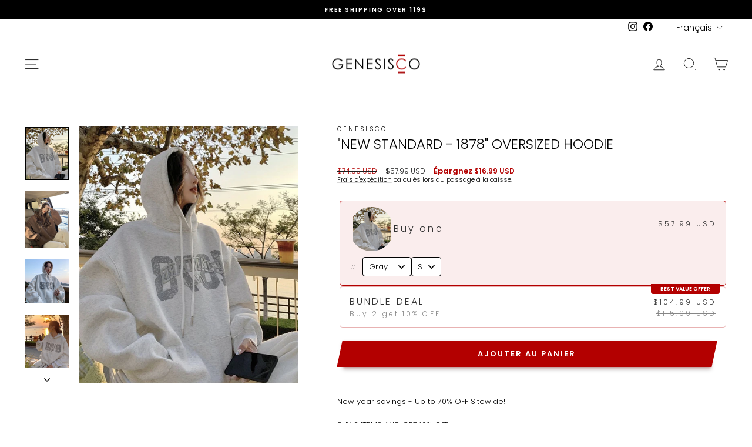

--- FILE ---
content_type: text/html; charset=utf-8
request_url: https://genesiscosite.com/fr/products/new-standard-1878-oversized-hoodie
body_size: 55769
content:
<!doctype html>
<html class="no-js" lang="fr" dir="ltr">
<head>
  <meta charset="utf-8">
  <meta http-equiv="X-UA-Compatible" content="IE=edge,chrome=1">
  <meta name="viewport" content="width=device-width,initial-scale=1">
  <meta name="theme-color" content="#b30000">
  <link rel="canonical" href="https://genesiscosite.com/fr/products/new-standard-1878-oversized-hoodie">
  <link rel="preconnect" href="https://cdn.shopify.com" crossorigin>
  <link rel="preconnect" href="https://fonts.shopifycdn.com" crossorigin>
  <link rel="dns-prefetch" href="https://productreviews.shopifycdn.com">
  <link rel="dns-prefetch" href="https://ajax.googleapis.com">
  <link rel="dns-prefetch" href="https://maps.googleapis.com">
  <link rel="dns-prefetch" href="https://maps.gstatic.com"><link rel="shortcut icon" href="//genesiscosite.com/cdn/shop/files/GENESISC_4_e7b6cac9-366c-4727-8f07-0a8cf841dee8_32x32.png?v=1707819444" type="image/png" /><title>&quot;NEW STANDARD - 1878&quot; OVERSIZED Hoodie
&ndash; GENESISCO
</title>
<meta name="description" content="Wrap yourself in exquisite luxury with this &quot;NEW STANDARD - 1878&quot; OVERSIZED Hoodie. Featuring an oversized fit crafted from plush fabrics, this hoodie provides a superb sense of comfort and style. With its sophisticated design and exclusive feel, this hoodie is perfect for anyone seeking a touch of luxury and elegance."><meta property="og:site_name" content="GENESISCO">
  <meta property="og:url" content="https://genesiscosite.com/fr/products/new-standard-1878-oversized-hoodie">
  <meta property="og:title" content="&quot;NEW STANDARD - 1878&quot; OVERSIZED Hoodie">
  <meta property="og:type" content="product">
  <meta property="og:description" content="Wrap yourself in exquisite luxury with this &quot;NEW STANDARD - 1878&quot; OVERSIZED Hoodie. Featuring an oversized fit crafted from plush fabrics, this hoodie provides a superb sense of comfort and style. With its sophisticated design and exclusive feel, this hoodie is perfect for anyone seeking a touch of luxury and elegance."><meta property="og:image" content="http://genesiscosite.com/cdn/shop/products/S2f4098466e5749c38446d811c16c0e4dy.jpg?v=1685885317">
    <meta property="og:image:secure_url" content="https://genesiscosite.com/cdn/shop/products/S2f4098466e5749c38446d811c16c0e4dy.jpg?v=1685885317">
    <meta property="og:image:width" content="669">
    <meta property="og:image:height" content="788"><meta name="twitter:site" content="@">
  <meta name="twitter:card" content="summary_large_image">
  <meta name="twitter:title" content=""NEW STANDARD - 1878" OVERSIZED Hoodie">
  <meta name="twitter:description" content="Wrap yourself in exquisite luxury with this &quot;NEW STANDARD - 1878&quot; OVERSIZED Hoodie. Featuring an oversized fit crafted from plush fabrics, this hoodie provides a superb sense of comfort and style. With its sophisticated design and exclusive feel, this hoodie is perfect for anyone seeking a touch of luxury and elegance.">
<style data-shopify>@font-face {
  font-family: Poppins;
  font-weight: 300;
  font-style: normal;
  font-display: swap;
  src: url("//genesiscosite.com/cdn/fonts/poppins/poppins_n3.05f58335c3209cce17da4f1f1ab324ebe2982441.woff2") format("woff2"),
       url("//genesiscosite.com/cdn/fonts/poppins/poppins_n3.6971368e1f131d2c8ff8e3a44a36b577fdda3ff5.woff") format("woff");
}

  @font-face {
  font-family: Poppins;
  font-weight: 300;
  font-style: normal;
  font-display: swap;
  src: url("//genesiscosite.com/cdn/fonts/poppins/poppins_n3.05f58335c3209cce17da4f1f1ab324ebe2982441.woff2") format("woff2"),
       url("//genesiscosite.com/cdn/fonts/poppins/poppins_n3.6971368e1f131d2c8ff8e3a44a36b577fdda3ff5.woff") format("woff");
}


  @font-face {
  font-family: Poppins;
  font-weight: 600;
  font-style: normal;
  font-display: swap;
  src: url("//genesiscosite.com/cdn/fonts/poppins/poppins_n6.aa29d4918bc243723d56b59572e18228ed0786f6.woff2") format("woff2"),
       url("//genesiscosite.com/cdn/fonts/poppins/poppins_n6.5f815d845fe073750885d5b7e619ee00e8111208.woff") format("woff");
}

  @font-face {
  font-family: Poppins;
  font-weight: 300;
  font-style: italic;
  font-display: swap;
  src: url("//genesiscosite.com/cdn/fonts/poppins/poppins_i3.8536b4423050219f608e17f134fe9ea3b01ed890.woff2") format("woff2"),
       url("//genesiscosite.com/cdn/fonts/poppins/poppins_i3.0f4433ada196bcabf726ed78f8e37e0995762f7f.woff") format("woff");
}

  @font-face {
  font-family: Poppins;
  font-weight: 600;
  font-style: italic;
  font-display: swap;
  src: url("//genesiscosite.com/cdn/fonts/poppins/poppins_i6.bb8044d6203f492888d626dafda3c2999253e8e9.woff2") format("woff2"),
       url("//genesiscosite.com/cdn/fonts/poppins/poppins_i6.e233dec1a61b1e7dead9f920159eda42280a02c3.woff") format("woff");
}

</style><link href="//genesiscosite.com/cdn/shop/t/33/assets/theme.css?v=93626464380700918791747902283" rel="stylesheet" type="text/css" media="all" />
<style data-shopify>:root {
    --typeHeaderPrimary: Poppins;
    --typeHeaderFallback: sans-serif;
    --typeHeaderSize: 27px;
    --typeHeaderWeight: 300;
    --typeHeaderLineHeight: 1;
    --typeHeaderSpacing: 0.0em;

    --typeBasePrimary:Poppins;
    --typeBaseFallback:sans-serif;
    --typeBaseSize: 13px;
    --typeBaseWeight: 300;
    --typeBaseSpacing: 0.0em;
    --typeBaseLineHeight: 1.2;
    --typeBaselineHeightMinus01: 1.1;

    --typeCollectionTitle: 20px;

    --iconWeight: 2px;
    --iconLinecaps: miter;

    
        --buttonRadius: 0;
    

    --colorGridOverlayOpacity: 0.1;
    --colorAnnouncement: #000000;
    --colorAnnouncementText: #ffffff;

    --colorBody: #ffffff;
    --colorBodyAlpha05: rgba(255, 255, 255, 0.05);
    --colorBodyDim: #f2f2f2;
    --colorBodyLightDim: #fafafa;
    --colorBodyMediumDim: #f5f5f5;


    --colorBorder: #b4b4b4;

    --colorBtnPrimary: #b30000;
    --colorBtnPrimaryLight: #e60000;
    --colorBtnPrimaryDim: #9a0000;
    --colorBtnPrimaryText: #ffffff;

    --colorCartDot: #b30000;

    --colorDrawers: #ffffff;
    --colorDrawersDim: #f2f2f2;
    --colorDrawerBorder: #e8e8e1;
    --colorDrawerText: #000000;
    --colorDrawerTextDark: #000000;
    --colorDrawerButton: #b30000;
    --colorDrawerButtonText: #ffffff;

    --colorFooter: #f7f7f7;
    --colorFooterText: #000000;
    --colorFooterTextAlpha01: #000000;

    --colorGridOverlay: #000000;
    --colorGridOverlayOpacity: 0.1;

    --colorHeaderTextAlpha01: rgba(0, 0, 0, 0.1);

    --colorHeroText: #ffffff;

    --colorSmallImageBg: #ffffff;
    --colorLargeImageBg: #0f0f0f;

    --colorImageOverlay: #000000;
    --colorImageOverlayOpacity: 0.15;
    --colorImageOverlayTextShadow: 0.2;

    --colorLink: #000000;

    --colorModalBg: rgba(230, 230, 230, 0.6);

    --colorNav: #ffffff;
    --colorNavText: #000000;

    --colorPrice: #1c1d1d;

    --colorSaleTag: #b30000;
    --colorSaleTagText: #ffffff;

    --colorTextBody: #000000;
    --colorTextBodyAlpha015: rgba(0, 0, 0, 0.15);
    --colorTextBodyAlpha005: rgba(0, 0, 0, 0.05);
    --colorTextBodyAlpha008: rgba(0, 0, 0, 0.08);
    --colorTextSavings: #b30000;

    --urlIcoSelect: url(//genesiscosite.com/cdn/shop/t/33/assets/ico-select.svg);
    --urlIcoSelectFooter: url(//genesiscosite.com/cdn/shop/t/33/assets/ico-select-footer.svg);
    --urlIcoSelectWhite: url(//genesiscosite.com/cdn/shop/t/33/assets/ico-select-white.svg);

    --grid-gutter: 17px;
    --drawer-gutter: 20px;

    --sizeChartMargin: 25px 0;
    --sizeChartIconMargin: 5px;

    --newsletterReminderPadding: 40px;

    /*Shop Pay Installments*/
    --color-body-text: #000000;
    --color-body: #ffffff;
    --color-bg: #ffffff;
    }

    .placeholder-content {
    background-image: linear-gradient(100deg, #ffffff 40%, #f7f7f7 63%, #ffffff 79%);
    }</style><script>
    document.documentElement.className = document.documentElement.className.replace('no-js', 'js');

    window.theme = window.theme || {};
    theme.routes = {
      home: "/fr",
      cart: "/fr/cart.js",
      cartPage: "/fr/cart",
      cartAdd: "/fr/cart/add.js",
      cartChange: "/fr/cart/change.js",
      search: "/fr/search",
      predictiveSearch: "/fr/search/suggest"
    };
    theme.strings = {
      soldOut: "Épuisé",
      unavailable: "Non disponible",
      inStockLabel: "En stock",
      oneStockLabel: "[count] en stock",
      otherStockLabel: "[count] en stock",
      willNotShipUntil: "Sera expédié après [date]",
      willBeInStockAfter: "Sera en stock à compter de [date]",
      waitingForStock: "En rupture de stock, expédition prochainement",
      savePrice: "Épargnez [saved_amount]",
      cartEmpty: "Votre panier est vide.",
      cartTermsConfirmation: "Vous devez accepter les termes et conditions de vente pour vérifier",
      searchCollections: "Collections",
      searchPages: "Pages",
      searchArticles: "Des articles",
      productFrom: "À partir de ",
      maxQuantity: "Vous ne pouvez avoir que [quantity] de [title] dans votre panier."
    };
    theme.settings = {
      cartType: "drawer",
      isCustomerTemplate: false,
      moneyFormat: "\u003cspan class=money\u003e${{amount}}\u003c\/span\u003e",
      saveType: "dollar",
      productImageSize: "square",
      productImageCover: true,
      predictiveSearch: true,
      predictiveSearchType: null,
      predictiveSearchVendor: false,
      predictiveSearchPrice: false,
      quickView: true,
      themeName: 'Impulse',
      themeVersion: "7.6.2"
    };
  </script>

  <script>window.performance && window.performance.mark && window.performance.mark('shopify.content_for_header.start');</script><meta name="google-site-verification" content="xD7wOiGoyfG4c5HpgfumMmvf19xSnpqo3534BOxFSt0">
<meta name="facebook-domain-verification" content="93vjt5w65154yaaehmsuyf090chff0">
<meta id="shopify-digital-wallet" name="shopify-digital-wallet" content="/76043419954/digital_wallets/dialog">
<meta name="shopify-checkout-api-token" content="92fe1af84e94bd93d0da2719d0bf1f30">
<meta id="in-context-paypal-metadata" data-shop-id="76043419954" data-venmo-supported="false" data-environment="production" data-locale="fr_FR" data-paypal-v4="true" data-currency="USD">
<link rel="alternate" hreflang="x-default" href="https://genesiscosite.com/products/new-standard-1878-oversized-hoodie">
<link rel="alternate" hreflang="en" href="https://genesiscosite.com/products/new-standard-1878-oversized-hoodie">
<link rel="alternate" hreflang="tr" href="https://genesiscosite.com/tr/products/new-standard-1878-oversized-hoodie">
<link rel="alternate" hreflang="es" href="https://genesiscosite.com/es/products/new-standard-1878-oversized-hoodie">
<link rel="alternate" hreflang="ar" href="https://genesiscosite.com/ar/products/new-standard-1878-oversized-hoodie">
<link rel="alternate" hreflang="ru" href="https://genesiscosite.com/ru/products/new-standard-1878-oversized-hoodie">
<link rel="alternate" hreflang="fr" href="https://genesiscosite.com/fr/products/new-standard-1878-oversized-hoodie">
<link rel="alternate" hreflang="it" href="https://genesiscosite.com/it/products/new-standard-1878-oversized-hoodie">
<link rel="alternate" hreflang="pl" href="https://genesiscosite.com/pl/products/new-standard-1878-oversized-hoodie">
<link rel="alternate" hreflang="de" href="https://genesiscosite.com/de/products/new-standard-1878-oversized-hoodie">
<link rel="alternate" hreflang="nl" href="https://genesiscosite.com/nl/products/new-standard-1878-oversized-hoodie">
<link rel="alternate" type="application/json+oembed" href="https://genesiscosite.com/fr/products/new-standard-1878-oversized-hoodie.oembed">
<script async="async" src="/checkouts/internal/preloads.js?locale=fr-US"></script>
<script id="shopify-features" type="application/json">{"accessToken":"92fe1af84e94bd93d0da2719d0bf1f30","betas":["rich-media-storefront-analytics"],"domain":"genesiscosite.com","predictiveSearch":true,"shopId":76043419954,"locale":"fr"}</script>
<script>var Shopify = Shopify || {};
Shopify.shop = "50079a-2.myshopify.com";
Shopify.locale = "fr";
Shopify.currency = {"active":"USD","rate":"1.0"};
Shopify.country = "US";
Shopify.theme = {"name":"Updated copy of Updated copy of Updated copy of...","id":177860706610,"schema_name":"Impulse","schema_version":"7.6.2","theme_store_id":857,"role":"main"};
Shopify.theme.handle = "null";
Shopify.theme.style = {"id":null,"handle":null};
Shopify.cdnHost = "genesiscosite.com/cdn";
Shopify.routes = Shopify.routes || {};
Shopify.routes.root = "/fr/";</script>
<script type="module">!function(o){(o.Shopify=o.Shopify||{}).modules=!0}(window);</script>
<script>!function(o){function n(){var o=[];function n(){o.push(Array.prototype.slice.apply(arguments))}return n.q=o,n}var t=o.Shopify=o.Shopify||{};t.loadFeatures=n(),t.autoloadFeatures=n()}(window);</script>
<script id="shop-js-analytics" type="application/json">{"pageType":"product"}</script>
<script defer="defer" async type="module" src="//genesiscosite.com/cdn/shopifycloud/shop-js/modules/v2/client.init-shop-cart-sync_XvpUV7qp.fr.esm.js"></script>
<script defer="defer" async type="module" src="//genesiscosite.com/cdn/shopifycloud/shop-js/modules/v2/chunk.common_C2xzKNNs.esm.js"></script>
<script type="module">
  await import("//genesiscosite.com/cdn/shopifycloud/shop-js/modules/v2/client.init-shop-cart-sync_XvpUV7qp.fr.esm.js");
await import("//genesiscosite.com/cdn/shopifycloud/shop-js/modules/v2/chunk.common_C2xzKNNs.esm.js");

  window.Shopify.SignInWithShop?.initShopCartSync?.({"fedCMEnabled":true,"windoidEnabled":true});

</script>
<script>(function() {
  var isLoaded = false;
  function asyncLoad() {
    if (isLoaded) return;
    isLoaded = true;
    var urls = ["https:\/\/genesiscosite.com\/apps\/buckscc\/sdk.min.js?shop=50079a-2.myshopify.com","https:\/\/static.klaviyo.com\/onsite\/js\/klaviyo.js?company_id=VWwGpt\u0026shop=50079a-2.myshopify.com"];
    for (var i = 0; i < urls.length; i++) {
      var s = document.createElement('script');
      s.type = 'text/javascript';
      s.async = true;
      s.src = urls[i];
      var x = document.getElementsByTagName('script')[0];
      x.parentNode.insertBefore(s, x);
    }
  };
  if(window.attachEvent) {
    window.attachEvent('onload', asyncLoad);
  } else {
    window.addEventListener('load', asyncLoad, false);
  }
})();</script>
<script id="__st">var __st={"a":76043419954,"offset":7200,"reqid":"9dcf0cf5-06ff-4c86-b032-13262a3e9207-1768806656","pageurl":"genesiscosite.com\/fr\/products\/new-standard-1878-oversized-hoodie","u":"8614073de60b","p":"product","rtyp":"product","rid":8367590801714};</script>
<script>window.ShopifyPaypalV4VisibilityTracking = true;</script>
<script id="captcha-bootstrap">!function(){'use strict';const t='contact',e='account',n='new_comment',o=[[t,t],['blogs',n],['comments',n],[t,'customer']],c=[[e,'customer_login'],[e,'guest_login'],[e,'recover_customer_password'],[e,'create_customer']],r=t=>t.map((([t,e])=>`form[action*='/${t}']:not([data-nocaptcha='true']) input[name='form_type'][value='${e}']`)).join(','),a=t=>()=>t?[...document.querySelectorAll(t)].map((t=>t.form)):[];function s(){const t=[...o],e=r(t);return a(e)}const i='password',u='form_key',d=['recaptcha-v3-token','g-recaptcha-response','h-captcha-response',i],f=()=>{try{return window.sessionStorage}catch{return}},m='__shopify_v',_=t=>t.elements[u];function p(t,e,n=!1){try{const o=window.sessionStorage,c=JSON.parse(o.getItem(e)),{data:r}=function(t){const{data:e,action:n}=t;return t[m]||n?{data:e,action:n}:{data:t,action:n}}(c);for(const[e,n]of Object.entries(r))t.elements[e]&&(t.elements[e].value=n);n&&o.removeItem(e)}catch(o){console.error('form repopulation failed',{error:o})}}const l='form_type',E='cptcha';function T(t){t.dataset[E]=!0}const w=window,h=w.document,L='Shopify',v='ce_forms',y='captcha';let A=!1;((t,e)=>{const n=(g='f06e6c50-85a8-45c8-87d0-21a2b65856fe',I='https://cdn.shopify.com/shopifycloud/storefront-forms-hcaptcha/ce_storefront_forms_captcha_hcaptcha.v1.5.2.iife.js',D={infoText:'Protégé par hCaptcha',privacyText:'Confidentialité',termsText:'Conditions'},(t,e,n)=>{const o=w[L][v],c=o.bindForm;if(c)return c(t,g,e,D).then(n);var r;o.q.push([[t,g,e,D],n]),r=I,A||(h.body.append(Object.assign(h.createElement('script'),{id:'captcha-provider',async:!0,src:r})),A=!0)});var g,I,D;w[L]=w[L]||{},w[L][v]=w[L][v]||{},w[L][v].q=[],w[L][y]=w[L][y]||{},w[L][y].protect=function(t,e){n(t,void 0,e),T(t)},Object.freeze(w[L][y]),function(t,e,n,w,h,L){const[v,y,A,g]=function(t,e,n){const i=e?o:[],u=t?c:[],d=[...i,...u],f=r(d),m=r(i),_=r(d.filter((([t,e])=>n.includes(e))));return[a(f),a(m),a(_),s()]}(w,h,L),I=t=>{const e=t.target;return e instanceof HTMLFormElement?e:e&&e.form},D=t=>v().includes(t);t.addEventListener('submit',(t=>{const e=I(t);if(!e)return;const n=D(e)&&!e.dataset.hcaptchaBound&&!e.dataset.recaptchaBound,o=_(e),c=g().includes(e)&&(!o||!o.value);(n||c)&&t.preventDefault(),c&&!n&&(function(t){try{if(!f())return;!function(t){const e=f();if(!e)return;const n=_(t);if(!n)return;const o=n.value;o&&e.removeItem(o)}(t);const e=Array.from(Array(32),(()=>Math.random().toString(36)[2])).join('');!function(t,e){_(t)||t.append(Object.assign(document.createElement('input'),{type:'hidden',name:u})),t.elements[u].value=e}(t,e),function(t,e){const n=f();if(!n)return;const o=[...t.querySelectorAll(`input[type='${i}']`)].map((({name:t})=>t)),c=[...d,...o],r={};for(const[a,s]of new FormData(t).entries())c.includes(a)||(r[a]=s);n.setItem(e,JSON.stringify({[m]:1,action:t.action,data:r}))}(t,e)}catch(e){console.error('failed to persist form',e)}}(e),e.submit())}));const S=(t,e)=>{t&&!t.dataset[E]&&(n(t,e.some((e=>e===t))),T(t))};for(const o of['focusin','change'])t.addEventListener(o,(t=>{const e=I(t);D(e)&&S(e,y())}));const B=e.get('form_key'),M=e.get(l),P=B&&M;t.addEventListener('DOMContentLoaded',(()=>{const t=y();if(P)for(const e of t)e.elements[l].value===M&&p(e,B);[...new Set([...A(),...v().filter((t=>'true'===t.dataset.shopifyCaptcha))])].forEach((e=>S(e,t)))}))}(h,new URLSearchParams(w.location.search),n,t,e,['guest_login'])})(!1,!0)}();</script>
<script integrity="sha256-4kQ18oKyAcykRKYeNunJcIwy7WH5gtpwJnB7kiuLZ1E=" data-source-attribution="shopify.loadfeatures" defer="defer" src="//genesiscosite.com/cdn/shopifycloud/storefront/assets/storefront/load_feature-a0a9edcb.js" crossorigin="anonymous"></script>
<script data-source-attribution="shopify.dynamic_checkout.dynamic.init">var Shopify=Shopify||{};Shopify.PaymentButton=Shopify.PaymentButton||{isStorefrontPortableWallets:!0,init:function(){window.Shopify.PaymentButton.init=function(){};var t=document.createElement("script");t.src="https://genesiscosite.com/cdn/shopifycloud/portable-wallets/latest/portable-wallets.fr.js",t.type="module",document.head.appendChild(t)}};
</script>
<script data-source-attribution="shopify.dynamic_checkout.buyer_consent">
  function portableWalletsHideBuyerConsent(e){var t=document.getElementById("shopify-buyer-consent"),n=document.getElementById("shopify-subscription-policy-button");t&&n&&(t.classList.add("hidden"),t.setAttribute("aria-hidden","true"),n.removeEventListener("click",e))}function portableWalletsShowBuyerConsent(e){var t=document.getElementById("shopify-buyer-consent"),n=document.getElementById("shopify-subscription-policy-button");t&&n&&(t.classList.remove("hidden"),t.removeAttribute("aria-hidden"),n.addEventListener("click",e))}window.Shopify?.PaymentButton&&(window.Shopify.PaymentButton.hideBuyerConsent=portableWalletsHideBuyerConsent,window.Shopify.PaymentButton.showBuyerConsent=portableWalletsShowBuyerConsent);
</script>
<script data-source-attribution="shopify.dynamic_checkout.cart.bootstrap">document.addEventListener("DOMContentLoaded",(function(){function t(){return document.querySelector("shopify-accelerated-checkout-cart, shopify-accelerated-checkout")}if(t())Shopify.PaymentButton.init();else{new MutationObserver((function(e,n){t()&&(Shopify.PaymentButton.init(),n.disconnect())})).observe(document.body,{childList:!0,subtree:!0})}}));
</script>
<link id="shopify-accelerated-checkout-styles" rel="stylesheet" media="screen" href="https://genesiscosite.com/cdn/shopifycloud/portable-wallets/latest/accelerated-checkout-backwards-compat.css" crossorigin="anonymous">
<style id="shopify-accelerated-checkout-cart">
        #shopify-buyer-consent {
  margin-top: 1em;
  display: inline-block;
  width: 100%;
}

#shopify-buyer-consent.hidden {
  display: none;
}

#shopify-subscription-policy-button {
  background: none;
  border: none;
  padding: 0;
  text-decoration: underline;
  font-size: inherit;
  cursor: pointer;
}

#shopify-subscription-policy-button::before {
  box-shadow: none;
}

      </style>

<script>window.performance && window.performance.mark && window.performance.mark('shopify.content_for_header.end');</script>

  <script src="//genesiscosite.com/cdn/shop/t/33/assets/vendor-scripts-v11.js" defer="defer"></script><script src="//genesiscosite.com/cdn/shop/t/33/assets/theme.js?v=22325264162658116151747902265" defer="defer"></script>
<!-- BEGIN app block: shopify://apps/rt-google-fonts-custom-fonts/blocks/app-embed/2caf2c68-0038-455e-b0b9-066a7c2ad923 --><style id="rafp-stylesheet">@font-face{
            font-family:"Font-1736425113945";
            src:url("https:\/\/cdn.shopify.com\/s\/files\/1\/0760\/4341\/9954\/files\/XO_Pretty_-_Havelock_Titling_Light_8b4f1531-645b-4eec-b112-58d73a95472b.otf?v=1736425354");
            font-display:swap;
          } {font-family:"Font-1736425113945";font-size:16px;line-height:1.2em;letter-spacing:0px;text-transform:lowercase;}@font-face{
            font-family:"Font-1736425380653";
            src:url("https:\/\/cdn.shopify.com\/s\/files\/1\/0760\/4341\/9954\/files\/XO_Pretty_-_Havelock_Titling_Regular_8a69f6a9-cf33-41bb-a795-54ccc8d65541.otf?v=1736425564");
            font-display:swap;
          } {font-family:"Font-1736425380653";}@font-face{
            font-family:"Font-1736425430379";
            src:url("https:\/\/cdn.shopify.com\/s\/files\/1\/0760\/4341\/9954\/files\/XO_Pretty_-_Havelock_Titling_Medium_f4af77f3-4b79-49b2-a9e8-425f4f967c43.otf?v=1736425568");
            font-display:swap;
          } {font-family:"Font-1736425430379";}@font-face{
            font-family:"Font-1736425503853";
            src:url("https:\/\/cdn.shopify.com\/s\/files\/1\/0760\/4341\/9954\/files\/XO_Pretty_-_Havelock_Titling_Bold_05220b83-0cee-4556-ad10-46b72cd0a413.otf?v=1736425572");
            font-display:swap;
          } {font-family:"Font-1736425503853";}@font-face{
            font-family:"Font-1736425543899";
            src:url("https:\/\/cdn.shopify.com\/s\/files\/1\/0760\/4341\/9954\/files\/XO_Pretty_-_Havelock_Titling_Black_b0fbd2c3-cdab-4972-b164-2008089bbbf1.otf?v=1736425576");
            font-display:swap;
          } {font-family:"Font-1736425543899";}@media screen and (max-width: 749px) { {font-size:12px;} {} {} {} {}}
    </style>
<!-- END app block --><!-- BEGIN app block: shopify://apps/triplewhale/blocks/triple_pixel_snippet/483d496b-3f1a-4609-aea7-8eee3b6b7a2a --><link rel='preconnect dns-prefetch' href='https://api.config-security.com/' crossorigin />
<link rel='preconnect dns-prefetch' href='https://conf.config-security.com/' crossorigin />
<script>
/* >> TriplePixel :: start*/
window.TriplePixelData={TripleName:"50079a-2.myshopify.com",ver:"2.16",plat:"SHOPIFY",isHeadless:false,src:'SHOPIFY_EXT',product:{id:"8367590801714",name:`&quot;NEW STANDARD - 1878&quot; OVERSIZED Hoodie`,price:"57.99",variant:"45233339531570"},search:"",collection:"",cart:"drawer",template:"product",curr:"USD" || "USD"},function(W,H,A,L,E,_,B,N){function O(U,T,P,H,R){void 0===R&&(R=!1),H=new XMLHttpRequest,P?(H.open("POST",U,!0),H.setRequestHeader("Content-Type","text/plain")):H.open("GET",U,!0),H.send(JSON.stringify(P||{})),H.onreadystatechange=function(){4===H.readyState&&200===H.status?(R=H.responseText,U.includes("/first")?eval(R):P||(N[B]=R)):(299<H.status||H.status<200)&&T&&!R&&(R=!0,O(U,T-1,P))}}if(N=window,!N[H+"sn"]){N[H+"sn"]=1,L=function(){return Date.now().toString(36)+"_"+Math.random().toString(36)};try{A.setItem(H,1+(0|A.getItem(H)||0)),(E=JSON.parse(A.getItem(H+"U")||"[]")).push({u:location.href,r:document.referrer,t:Date.now(),id:L()}),A.setItem(H+"U",JSON.stringify(E))}catch(e){}var i,m,p;A.getItem('"!nC`')||(_=A,A=N,A[H]||(E=A[H]=function(t,e,i){return void 0===i&&(i=[]),"State"==t?E.s:(W=L(),(E._q=E._q||[]).push([W,t,e].concat(i)),W)},E.s="Installed",E._q=[],E.ch=W,B="configSecurityConfModel",N[B]=1,O("https://conf.config-security.com/model",5),i=L(),m=A[atob("c2NyZWVu")],_.setItem("di_pmt_wt",i),p={id:i,action:"profile",avatar:_.getItem("auth-security_rand_salt_"),time:m[atob("d2lkdGg=")]+":"+m[atob("aGVpZ2h0")],host:A.TriplePixelData.TripleName,plat:A.TriplePixelData.plat,url:window.location.href.slice(0,500),ref:document.referrer,ver:A.TriplePixelData.ver},O("https://api.config-security.com/event",5,p),O("https://api.config-security.com/first?host=".concat(p.host,"&plat=").concat(p.plat),5)))}}("","TriplePixel",localStorage);
/* << TriplePixel :: end*/
</script>



<!-- END app block --><!-- BEGIN app block: shopify://apps/bucks/blocks/app-embed/4f0a9b06-9da4-4a49-b378-2de9d23a3af3 -->
<script>
  window.bucksCC = window.bucksCC || {};
  window.bucksCC.metaConfig = {};
  window.bucksCC.reConvert = function() {};
  "function" != typeof Object.assign && (Object.assign = function(n) {
    if (null == n) 
      throw new TypeError("Cannot convert undefined or null to object");
    



    for (var r = Object(n), t = 1; t < arguments.length; t++) {
      var e = arguments[t];
      if (null != e) 
        for (var o in e) 
          e.hasOwnProperty(o) && (r[o] = e[o])
    }
    return r
  });

const bucks_validateJson = json => {
    let checkedJson;
    try {
        checkedJson = JSON.parse(json);
    } catch (error) { }
    return checkedJson;
};

  const bucks_encodedData = "[base64]";

  const bucks_myshopifyDomain = "genesiscosite.com";

  const decodedURI = atob(bucks_encodedData);
  const bucks_decodedString = decodeURIComponent(decodedURI);


  const bucks_parsedData = bucks_validateJson(bucks_decodedString) || {};
  Object.assign(window.bucksCC.metaConfig, {

    ... bucks_parsedData,
    money_format: "\u003cspan class=money\u003e${{amount}}\u003c\/span\u003e",
    money_with_currency_format: "\u003cspan class=money\u003e${{amount}} USD\u003c\/span\u003e",
    userCurrency: "USD"

  });
  window.bucksCC.reConvert = function() {};
  window.bucksCC.themeAppExtension = true;
  window.bucksCC.metaConfig.multiCurrencies = [];
  window.bucksCC.localization = {};
  
  

  window.bucksCC.localization.availableCountries = ["AF","ZA","AL","DZ","DE","AD","AO","AI","AG","SA","AR","AM","AW","AU","AT","AZ","BS","BH","BD","BB","BE","BZ","BJ","BM","BT","BY","BO","BA","BW","BN","BG","BF","BI","KH","CM","CA","CV","CL","CY","CO","KM","CG","CD","KR","CR","CI","HR","CW","DK","DJ","DM","EG","AE","EC","ER","ES","EE","SZ","VA","US","ET","FI","FR","GA","GM","GE","GH","GI","GR","GD","GL","GP","GT","GG","GN","GQ","GW","GY","GF","HT","HN","HU","CX","NF","AX","KY","FO","FK","SB","TC","VG","UM","IN","ID","IQ","IE","IS","IL","IT","JM","JP","JE","JO","KZ","KE","KG","KI","KW","RE","LS","LV","LB","LR","LY","LI","LT","LU","MK","MG","MY","MW","MV","ML","MT","MA","MQ","MU","MR","YT","MX","MD","MC","ME","MS","MZ","MM","NA","NR","NI","NE","NG","NO","NC","NZ","OM","UG","UZ","PK","PA","PY","NL","BQ","PE","PH","PL","PT","QA","HK","MO","CF","DO","RO","GB","RU","RW","BL","KN","SM","MF","SX","PM","VC","SH","LC","SV","ST","SN","RS","SC","SL","SG","SK","SI","SO","SD","SS","LK","SE","CH","SR","SJ","TJ","TW","TZ","TD","CZ","TH","TG","TO","TT","TN","TM","TR","TV","UA","UY","VU","VE","VN","ZM","ZW"];
  window.bucksCC.localization.availableLanguages = ["en","tr","es","ar","ru","fr","it","pl","de","nl"];

  
  window.bucksCC.metaConfig.multiCurrencies = "USD".split(',') || '';
  window.bucksCC.metaConfig.cartCurrency = "USD" || '';

  if ((((window || {}).bucksCC || {}).metaConfig || {}).instantLoader) {
    self.fetch || (self.fetch = function(e, n) {
      return n = n || {},
      new Promise(function(t, s) {
        var r = new XMLHttpRequest,
          o = [],
          u = [],
          i = {},
          a = function() {
            return {
              ok: 2 == (r.status / 100 | 0),
              statusText: r.statusText,
              status: r.status,
              url: r.responseURL,
              text: function() {
                return Promise.resolve(r.responseText)
              },
              json: function() {
                return Promise.resolve(JSON.parse(r.responseText))
              },
              blob: function() {
                return Promise.resolve(new Blob([r.response]))
              },
              clone: a,
              headers: {
                keys: function() {
                  return o
                },
                entries: function() {
                  return u
                },
                get: function(e) {
                  return i[e.toLowerCase()]
                },
                has: function(e) {
                  return e.toLowerCase() in i
                }
              }
            }
          };
        for (var c in r.open(n.method || "get", e, !0), r.onload = function() {
          r.getAllResponseHeaders().replace(/^(.*?):[^S\n]*([sS]*?)$/gm, function(e, n, t) {
            o.push(n = n.toLowerCase()),
            u.push([n, t]),
            i[n] = i[n]
              ? i[n] + "," + t
              : t
          }),
          t(a())
        },
        r.onerror = s,
        r.withCredentials = "include" == n.credentials,
        n.headers) 
          r.setRequestHeader(c, n.headers[c]);
        r.send(n.body || null)
      })
    });
    !function() {
      function t(t) {
        const e = document.createElement("style");
        e.innerText = t,
        document.head.appendChild(e)
      }
      function e(t) {
        const e = document.createElement("script");
        e.type = "text/javascript",
        e.text = t,
        document.head.appendChild(e),
        console.log("%cBUCKSCC: Instant Loader Activated ⚡️", "background: #1c64f6; color: #fff; font-size: 12px; font-weight:bold; padding: 5px 10px; border-radius: 3px")
      }
      let n = sessionStorage.getItem("bucksccHash");
      (
        n = n
          ? JSON.parse(n)
          : null
      )
        ? e(n)
        : fetch(`https://${bucks_myshopifyDomain}/apps/buckscc/sdk.min.js`, {mode: "no-cors"}).then(function(t) {
          return t.text()
        }).then(function(t) {
          if ((t || "").length > 100) {
            const o = JSON.stringify(t);
            sessionStorage.setItem("bucksccHash", o),
            n = t,
            e(t)
          }
        })
    }();
  }

  const themeAppExLoadEvent = new Event("BUCKSCC_THEME-APP-EXTENSION_LOADED", { bubbles: true, cancelable: false });

  // Dispatch the custom event on the window
  window.dispatchEvent(themeAppExLoadEvent);

</script><!-- END app block --><!-- BEGIN app block: shopify://apps/klaviyo-email-marketing-sms/blocks/klaviyo-onsite-embed/2632fe16-c075-4321-a88b-50b567f42507 -->












  <script async src="https://static.klaviyo.com/onsite/js/VWwGpt/klaviyo.js?company_id=VWwGpt"></script>
  <script>!function(){if(!window.klaviyo){window._klOnsite=window._klOnsite||[];try{window.klaviyo=new Proxy({},{get:function(n,i){return"push"===i?function(){var n;(n=window._klOnsite).push.apply(n,arguments)}:function(){for(var n=arguments.length,o=new Array(n),w=0;w<n;w++)o[w]=arguments[w];var t="function"==typeof o[o.length-1]?o.pop():void 0,e=new Promise((function(n){window._klOnsite.push([i].concat(o,[function(i){t&&t(i),n(i)}]))}));return e}}})}catch(n){window.klaviyo=window.klaviyo||[],window.klaviyo.push=function(){var n;(n=window._klOnsite).push.apply(n,arguments)}}}}();</script>

  
    <script id="viewed_product">
      if (item == null) {
        var _learnq = _learnq || [];

        var MetafieldReviews = null
        var MetafieldYotpoRating = null
        var MetafieldYotpoCount = null
        var MetafieldLooxRating = null
        var MetafieldLooxCount = null
        var okendoProduct = null
        var okendoProductReviewCount = null
        var okendoProductReviewAverageValue = null
        try {
          // The following fields are used for Customer Hub recently viewed in order to add reviews.
          // This information is not part of __kla_viewed. Instead, it is part of __kla_viewed_reviewed_items
          MetafieldReviews = {};
          MetafieldYotpoRating = null
          MetafieldYotpoCount = null
          MetafieldLooxRating = null
          MetafieldLooxCount = null

          okendoProduct = null
          // If the okendo metafield is not legacy, it will error, which then requires the new json formatted data
          if (okendoProduct && 'error' in okendoProduct) {
            okendoProduct = null
          }
          okendoProductReviewCount = okendoProduct ? okendoProduct.reviewCount : null
          okendoProductReviewAverageValue = okendoProduct ? okendoProduct.reviewAverageValue : null
        } catch (error) {
          console.error('Error in Klaviyo onsite reviews tracking:', error);
        }

        var item = {
          Name: "\"NEW STANDARD - 1878\" OVERSIZED Hoodie",
          ProductID: 8367590801714,
          Categories: ["WOMEN’S OUTRERWEAR"],
          ImageURL: "https://genesiscosite.com/cdn/shop/products/S2f4098466e5749c38446d811c16c0e4dy_grande.jpg?v=1685885317",
          URL: "https://genesiscosite.com/fr/products/new-standard-1878-oversized-hoodie",
          Brand: "GENESISCO",
          Price: "$57.99",
          Value: "57.99",
          CompareAtPrice: "$74.99"
        };
        _learnq.push(['track', 'Viewed Product', item]);
        _learnq.push(['trackViewedItem', {
          Title: item.Name,
          ItemId: item.ProductID,
          Categories: item.Categories,
          ImageUrl: item.ImageURL,
          Url: item.URL,
          Metadata: {
            Brand: item.Brand,
            Price: item.Price,
            Value: item.Value,
            CompareAtPrice: item.CompareAtPrice
          },
          metafields:{
            reviews: MetafieldReviews,
            yotpo:{
              rating: MetafieldYotpoRating,
              count: MetafieldYotpoCount,
            },
            loox:{
              rating: MetafieldLooxRating,
              count: MetafieldLooxCount,
            },
            okendo: {
              rating: okendoProductReviewAverageValue,
              count: okendoProductReviewCount,
            }
          }
        }]);
      }
    </script>
  




  <script>
    window.klaviyoReviewsProductDesignMode = false
  </script>







<!-- END app block --><script src="https://cdn.shopify.com/extensions/9829290c-2b6c-4517-a42f-0d6eacabb442/1.1.0/assets/font.js" type="text/javascript" defer="defer"></script>
<link href="https://cdn.shopify.com/extensions/9829290c-2b6c-4517-a42f-0d6eacabb442/1.1.0/assets/font.css" rel="stylesheet" type="text/css" media="all">
<script src="https://cdn.shopify.com/extensions/019bb13b-e701-7f34-b935-c9e8620fd922/tms-prod-148/assets/tms-translator.min.js" type="text/javascript" defer="defer"></script>
<script src="https://cdn.shopify.com/extensions/019ba2d3-5579-7382-9582-e9b49f858129/bucks-23/assets/widgetLoader.js" type="text/javascript" defer="defer"></script>
<script src="https://cdn.shopify.com/extensions/019bc8da-c72a-7d64-83ac-1936f9405799/aftersell-552/assets/aftersell-utm-triggers.js" type="text/javascript" defer="defer"></script>
<script src="https://cdn.shopify.com/extensions/019b4d8d-a514-7cf7-89f7-86e70b44fedf/pp-app-118/assets/index.js" type="text/javascript" defer="defer"></script>
<link href="https://cdn.shopify.com/extensions/019b4d8d-a514-7cf7-89f7-86e70b44fedf/pp-app-118/assets/style.css" rel="stylesheet" type="text/css" media="all">
<script src="https://cdn.shopify.com/extensions/019b6a9c-3786-73a2-b30a-84ddb747dd2b/upsell-koala-discount-799/assets/deals-embed.js" type="text/javascript" defer="defer"></script>
<link href="https://cdn.shopify.com/extensions/019b6a9c-3786-73a2-b30a-84ddb747dd2b/upsell-koala-discount-799/assets/deals-embed.css" rel="stylesheet" type="text/css" media="all">
<link href="https://monorail-edge.shopifysvc.com" rel="dns-prefetch">
<script>(function(){if ("sendBeacon" in navigator && "performance" in window) {try {var session_token_from_headers = performance.getEntriesByType('navigation')[0].serverTiming.find(x => x.name == '_s').description;} catch {var session_token_from_headers = undefined;}var session_cookie_matches = document.cookie.match(/_shopify_s=([^;]*)/);var session_token_from_cookie = session_cookie_matches && session_cookie_matches.length === 2 ? session_cookie_matches[1] : "";var session_token = session_token_from_headers || session_token_from_cookie || "";function handle_abandonment_event(e) {var entries = performance.getEntries().filter(function(entry) {return /monorail-edge.shopifysvc.com/.test(entry.name);});if (!window.abandonment_tracked && entries.length === 0) {window.abandonment_tracked = true;var currentMs = Date.now();var navigation_start = performance.timing.navigationStart;var payload = {shop_id: 76043419954,url: window.location.href,navigation_start,duration: currentMs - navigation_start,session_token,page_type: "product"};window.navigator.sendBeacon("https://monorail-edge.shopifysvc.com/v1/produce", JSON.stringify({schema_id: "online_store_buyer_site_abandonment/1.1",payload: payload,metadata: {event_created_at_ms: currentMs,event_sent_at_ms: currentMs}}));}}window.addEventListener('pagehide', handle_abandonment_event);}}());</script>
<script id="web-pixels-manager-setup">(function e(e,d,r,n,o){if(void 0===o&&(o={}),!Boolean(null===(a=null===(i=window.Shopify)||void 0===i?void 0:i.analytics)||void 0===a?void 0:a.replayQueue)){var i,a;window.Shopify=window.Shopify||{};var t=window.Shopify;t.analytics=t.analytics||{};var s=t.analytics;s.replayQueue=[],s.publish=function(e,d,r){return s.replayQueue.push([e,d,r]),!0};try{self.performance.mark("wpm:start")}catch(e){}var l=function(){var e={modern:/Edge?\/(1{2}[4-9]|1[2-9]\d|[2-9]\d{2}|\d{4,})\.\d+(\.\d+|)|Firefox\/(1{2}[4-9]|1[2-9]\d|[2-9]\d{2}|\d{4,})\.\d+(\.\d+|)|Chrom(ium|e)\/(9{2}|\d{3,})\.\d+(\.\d+|)|(Maci|X1{2}).+ Version\/(15\.\d+|(1[6-9]|[2-9]\d|\d{3,})\.\d+)([,.]\d+|)( \(\w+\)|)( Mobile\/\w+|) Safari\/|Chrome.+OPR\/(9{2}|\d{3,})\.\d+\.\d+|(CPU[ +]OS|iPhone[ +]OS|CPU[ +]iPhone|CPU IPhone OS|CPU iPad OS)[ +]+(15[._]\d+|(1[6-9]|[2-9]\d|\d{3,})[._]\d+)([._]\d+|)|Android:?[ /-](13[3-9]|1[4-9]\d|[2-9]\d{2}|\d{4,})(\.\d+|)(\.\d+|)|Android.+Firefox\/(13[5-9]|1[4-9]\d|[2-9]\d{2}|\d{4,})\.\d+(\.\d+|)|Android.+Chrom(ium|e)\/(13[3-9]|1[4-9]\d|[2-9]\d{2}|\d{4,})\.\d+(\.\d+|)|SamsungBrowser\/([2-9]\d|\d{3,})\.\d+/,legacy:/Edge?\/(1[6-9]|[2-9]\d|\d{3,})\.\d+(\.\d+|)|Firefox\/(5[4-9]|[6-9]\d|\d{3,})\.\d+(\.\d+|)|Chrom(ium|e)\/(5[1-9]|[6-9]\d|\d{3,})\.\d+(\.\d+|)([\d.]+$|.*Safari\/(?![\d.]+ Edge\/[\d.]+$))|(Maci|X1{2}).+ Version\/(10\.\d+|(1[1-9]|[2-9]\d|\d{3,})\.\d+)([,.]\d+|)( \(\w+\)|)( Mobile\/\w+|) Safari\/|Chrome.+OPR\/(3[89]|[4-9]\d|\d{3,})\.\d+\.\d+|(CPU[ +]OS|iPhone[ +]OS|CPU[ +]iPhone|CPU IPhone OS|CPU iPad OS)[ +]+(10[._]\d+|(1[1-9]|[2-9]\d|\d{3,})[._]\d+)([._]\d+|)|Android:?[ /-](13[3-9]|1[4-9]\d|[2-9]\d{2}|\d{4,})(\.\d+|)(\.\d+|)|Mobile Safari.+OPR\/([89]\d|\d{3,})\.\d+\.\d+|Android.+Firefox\/(13[5-9]|1[4-9]\d|[2-9]\d{2}|\d{4,})\.\d+(\.\d+|)|Android.+Chrom(ium|e)\/(13[3-9]|1[4-9]\d|[2-9]\d{2}|\d{4,})\.\d+(\.\d+|)|Android.+(UC? ?Browser|UCWEB|U3)[ /]?(15\.([5-9]|\d{2,})|(1[6-9]|[2-9]\d|\d{3,})\.\d+)\.\d+|SamsungBrowser\/(5\.\d+|([6-9]|\d{2,})\.\d+)|Android.+MQ{2}Browser\/(14(\.(9|\d{2,})|)|(1[5-9]|[2-9]\d|\d{3,})(\.\d+|))(\.\d+|)|K[Aa][Ii]OS\/(3\.\d+|([4-9]|\d{2,})\.\d+)(\.\d+|)/},d=e.modern,r=e.legacy,n=navigator.userAgent;return n.match(d)?"modern":n.match(r)?"legacy":"unknown"}(),u="modern"===l?"modern":"legacy",c=(null!=n?n:{modern:"",legacy:""})[u],f=function(e){return[e.baseUrl,"/wpm","/b",e.hashVersion,"modern"===e.buildTarget?"m":"l",".js"].join("")}({baseUrl:d,hashVersion:r,buildTarget:u}),m=function(e){var d=e.version,r=e.bundleTarget,n=e.surface,o=e.pageUrl,i=e.monorailEndpoint;return{emit:function(e){var a=e.status,t=e.errorMsg,s=(new Date).getTime(),l=JSON.stringify({metadata:{event_sent_at_ms:s},events:[{schema_id:"web_pixels_manager_load/3.1",payload:{version:d,bundle_target:r,page_url:o,status:a,surface:n,error_msg:t},metadata:{event_created_at_ms:s}}]});if(!i)return console&&console.warn&&console.warn("[Web Pixels Manager] No Monorail endpoint provided, skipping logging."),!1;try{return self.navigator.sendBeacon.bind(self.navigator)(i,l)}catch(e){}var u=new XMLHttpRequest;try{return u.open("POST",i,!0),u.setRequestHeader("Content-Type","text/plain"),u.send(l),!0}catch(e){return console&&console.warn&&console.warn("[Web Pixels Manager] Got an unhandled error while logging to Monorail."),!1}}}}({version:r,bundleTarget:l,surface:e.surface,pageUrl:self.location.href,monorailEndpoint:e.monorailEndpoint});try{o.browserTarget=l,function(e){var d=e.src,r=e.async,n=void 0===r||r,o=e.onload,i=e.onerror,a=e.sri,t=e.scriptDataAttributes,s=void 0===t?{}:t,l=document.createElement("script"),u=document.querySelector("head"),c=document.querySelector("body");if(l.async=n,l.src=d,a&&(l.integrity=a,l.crossOrigin="anonymous"),s)for(var f in s)if(Object.prototype.hasOwnProperty.call(s,f))try{l.dataset[f]=s[f]}catch(e){}if(o&&l.addEventListener("load",o),i&&l.addEventListener("error",i),u)u.appendChild(l);else{if(!c)throw new Error("Did not find a head or body element to append the script");c.appendChild(l)}}({src:f,async:!0,onload:function(){if(!function(){var e,d;return Boolean(null===(d=null===(e=window.Shopify)||void 0===e?void 0:e.analytics)||void 0===d?void 0:d.initialized)}()){var d=window.webPixelsManager.init(e)||void 0;if(d){var r=window.Shopify.analytics;r.replayQueue.forEach((function(e){var r=e[0],n=e[1],o=e[2];d.publishCustomEvent(r,n,o)})),r.replayQueue=[],r.publish=d.publishCustomEvent,r.visitor=d.visitor,r.initialized=!0}}},onerror:function(){return m.emit({status:"failed",errorMsg:"".concat(f," has failed to load")})},sri:function(e){var d=/^sha384-[A-Za-z0-9+/=]+$/;return"string"==typeof e&&d.test(e)}(c)?c:"",scriptDataAttributes:o}),m.emit({status:"loading"})}catch(e){m.emit({status:"failed",errorMsg:(null==e?void 0:e.message)||"Unknown error"})}}})({shopId: 76043419954,storefrontBaseUrl: "https://genesiscosite.com",extensionsBaseUrl: "https://extensions.shopifycdn.com/cdn/shopifycloud/web-pixels-manager",monorailEndpoint: "https://monorail-edge.shopifysvc.com/unstable/produce_batch",surface: "storefront-renderer",enabledBetaFlags: ["2dca8a86"],webPixelsConfigList: [{"id":"1786216754","configuration":"{\"accountID\":\"VWwGpt\",\"webPixelConfig\":\"eyJlbmFibGVBZGRlZFRvQ2FydEV2ZW50cyI6IHRydWV9\"}","eventPayloadVersion":"v1","runtimeContext":"STRICT","scriptVersion":"524f6c1ee37bacdca7657a665bdca589","type":"APP","apiClientId":123074,"privacyPurposes":["ANALYTICS","MARKETING"],"dataSharingAdjustments":{"protectedCustomerApprovalScopes":["read_customer_address","read_customer_email","read_customer_name","read_customer_personal_data","read_customer_phone"]}},{"id":"954466610","configuration":"{\"pixel_id\":\"917034402893199\",\"pixel_type\":\"facebook_pixel\"}","eventPayloadVersion":"v1","runtimeContext":"OPEN","scriptVersion":"ca16bc87fe92b6042fbaa3acc2fbdaa6","type":"APP","apiClientId":2329312,"privacyPurposes":["ANALYTICS","MARKETING","SALE_OF_DATA"],"dataSharingAdjustments":{"protectedCustomerApprovalScopes":["read_customer_address","read_customer_email","read_customer_name","read_customer_personal_data","read_customer_phone"]}},{"id":"731840818","configuration":"{\"config\":\"{\\\"google_tag_ids\\\":[\\\"G-4RME4JSY6B\\\",\\\"AW-11171910156\\\",\\\"GT-PBZF332\\\"],\\\"target_country\\\":\\\"US\\\",\\\"gtag_events\\\":[{\\\"type\\\":\\\"begin_checkout\\\",\\\"action_label\\\":[\\\"G-4RME4JSY6B\\\",\\\"AW-11171910156\\\/3aDRCN2zoJ0YEIykl88p\\\"]},{\\\"type\\\":\\\"search\\\",\\\"action_label\\\":[\\\"G-4RME4JSY6B\\\",\\\"AW-11171910156\\\/PmE5CNezoJ0YEIykl88p\\\"]},{\\\"type\\\":\\\"view_item\\\",\\\"action_label\\\":[\\\"G-4RME4JSY6B\\\",\\\"AW-11171910156\\\/P3cOCNSzoJ0YEIykl88p\\\",\\\"MC-B0D9XXET67\\\"]},{\\\"type\\\":\\\"purchase\\\",\\\"action_label\\\":[\\\"G-4RME4JSY6B\\\",\\\"AW-11171910156\\\/aW1zCM6zoJ0YEIykl88p\\\",\\\"MC-B0D9XXET67\\\"]},{\\\"type\\\":\\\"page_view\\\",\\\"action_label\\\":[\\\"G-4RME4JSY6B\\\",\\\"AW-11171910156\\\/nUmWCNGzoJ0YEIykl88p\\\",\\\"MC-B0D9XXET67\\\"]},{\\\"type\\\":\\\"add_payment_info\\\",\\\"action_label\\\":[\\\"G-4RME4JSY6B\\\",\\\"AW-11171910156\\\/YkbGCOCzoJ0YEIykl88p\\\"]},{\\\"type\\\":\\\"add_to_cart\\\",\\\"action_label\\\":[\\\"G-4RME4JSY6B\\\",\\\"AW-11171910156\\\/GaiPCNqzoJ0YEIykl88p\\\"]}],\\\"enable_monitoring_mode\\\":false}\"}","eventPayloadVersion":"v1","runtimeContext":"OPEN","scriptVersion":"b2a88bafab3e21179ed38636efcd8a93","type":"APP","apiClientId":1780363,"privacyPurposes":[],"dataSharingAdjustments":{"protectedCustomerApprovalScopes":["read_customer_address","read_customer_email","read_customer_name","read_customer_personal_data","read_customer_phone"]}},{"id":"158138674","configuration":"{\"shopId\":\"50079a-2.myshopify.com\"}","eventPayloadVersion":"v1","runtimeContext":"STRICT","scriptVersion":"674c31de9c131805829c42a983792da6","type":"APP","apiClientId":2753413,"privacyPurposes":["ANALYTICS","MARKETING","SALE_OF_DATA"],"dataSharingAdjustments":{"protectedCustomerApprovalScopes":["read_customer_address","read_customer_email","read_customer_name","read_customer_personal_data","read_customer_phone"]}},{"id":"shopify-app-pixel","configuration":"{}","eventPayloadVersion":"v1","runtimeContext":"STRICT","scriptVersion":"0450","apiClientId":"shopify-pixel","type":"APP","privacyPurposes":["ANALYTICS","MARKETING"]},{"id":"shopify-custom-pixel","eventPayloadVersion":"v1","runtimeContext":"LAX","scriptVersion":"0450","apiClientId":"shopify-pixel","type":"CUSTOM","privacyPurposes":["ANALYTICS","MARKETING"]}],isMerchantRequest: false,initData: {"shop":{"name":"GENESISCO","paymentSettings":{"currencyCode":"USD"},"myshopifyDomain":"50079a-2.myshopify.com","countryCode":"IL","storefrontUrl":"https:\/\/genesiscosite.com\/fr"},"customer":null,"cart":null,"checkout":null,"productVariants":[{"price":{"amount":57.99,"currencyCode":"USD"},"product":{"title":"\"NEW STANDARD - 1878\" OVERSIZED Hoodie","vendor":"GENESISCO","id":"8367590801714","untranslatedTitle":"\"NEW STANDARD - 1878\" OVERSIZED Hoodie","url":"\/fr\/products\/new-standard-1878-oversized-hoodie","type":"OVERSIZE"},"id":"45233339531570","image":{"src":"\/\/genesiscosite.com\/cdn\/shop\/products\/S2f4098466e5749c38446d811c16c0e4dy.jpg?v=1685885317"},"sku":"14:691;5:100014064","title":"Gray \/ S","untranslatedTitle":"Gray \/ S"},{"price":{"amount":57.99,"currencyCode":"USD"},"product":{"title":"\"NEW STANDARD - 1878\" OVERSIZED Hoodie","vendor":"GENESISCO","id":"8367590801714","untranslatedTitle":"\"NEW STANDARD - 1878\" OVERSIZED Hoodie","url":"\/fr\/products\/new-standard-1878-oversized-hoodie","type":"OVERSIZE"},"id":"45233339564338","image":{"src":"\/\/genesiscosite.com\/cdn\/shop\/files\/S94d97421235c47ba962f2c5d386e20b9h.jpg?v=1685885364"},"sku":"14:933;5:100014064","title":"coffee \/ S","untranslatedTitle":"coffee \/ S"},{"price":{"amount":57.99,"currencyCode":"USD"},"product":{"title":"\"NEW STANDARD - 1878\" OVERSIZED Hoodie","vendor":"GENESISCO","id":"8367590801714","untranslatedTitle":"\"NEW STANDARD - 1878\" OVERSIZED Hoodie","url":"\/fr\/products\/new-standard-1878-oversized-hoodie","type":"OVERSIZE"},"id":"45233339597106","image":{"src":"\/\/genesiscosite.com\/cdn\/shop\/products\/S2f4098466e5749c38446d811c16c0e4dy.jpg?v=1685885317"},"sku":"14:691;5:361386","title":"Gray \/ M","untranslatedTitle":"Gray \/ M"},{"price":{"amount":57.99,"currencyCode":"USD"},"product":{"title":"\"NEW STANDARD - 1878\" OVERSIZED Hoodie","vendor":"GENESISCO","id":"8367590801714","untranslatedTitle":"\"NEW STANDARD - 1878\" OVERSIZED Hoodie","url":"\/fr\/products\/new-standard-1878-oversized-hoodie","type":"OVERSIZE"},"id":"45233339629874","image":{"src":"\/\/genesiscosite.com\/cdn\/shop\/files\/S94d97421235c47ba962f2c5d386e20b9h.jpg?v=1685885364"},"sku":"14:933;5:361386","title":"coffee \/ M","untranslatedTitle":"coffee \/ M"},{"price":{"amount":57.99,"currencyCode":"USD"},"product":{"title":"\"NEW STANDARD - 1878\" OVERSIZED Hoodie","vendor":"GENESISCO","id":"8367590801714","untranslatedTitle":"\"NEW STANDARD - 1878\" OVERSIZED Hoodie","url":"\/fr\/products\/new-standard-1878-oversized-hoodie","type":"OVERSIZE"},"id":"45233339662642","image":{"src":"\/\/genesiscosite.com\/cdn\/shop\/products\/S2f4098466e5749c38446d811c16c0e4dy.jpg?v=1685885317"},"sku":"14:691;5:361385","title":"Gray \/ L","untranslatedTitle":"Gray \/ L"},{"price":{"amount":57.99,"currencyCode":"USD"},"product":{"title":"\"NEW STANDARD - 1878\" OVERSIZED Hoodie","vendor":"GENESISCO","id":"8367590801714","untranslatedTitle":"\"NEW STANDARD - 1878\" OVERSIZED Hoodie","url":"\/fr\/products\/new-standard-1878-oversized-hoodie","type":"OVERSIZE"},"id":"45233339695410","image":{"src":"\/\/genesiscosite.com\/cdn\/shop\/files\/S94d97421235c47ba962f2c5d386e20b9h.jpg?v=1685885364"},"sku":"14:933;5:361385","title":"coffee \/ L","untranslatedTitle":"coffee \/ L"}],"purchasingCompany":null},},"https://genesiscosite.com/cdn","fcfee988w5aeb613cpc8e4bc33m6693e112",{"modern":"","legacy":""},{"shopId":"76043419954","storefrontBaseUrl":"https:\/\/genesiscosite.com","extensionBaseUrl":"https:\/\/extensions.shopifycdn.com\/cdn\/shopifycloud\/web-pixels-manager","surface":"storefront-renderer","enabledBetaFlags":"[\"2dca8a86\"]","isMerchantRequest":"false","hashVersion":"fcfee988w5aeb613cpc8e4bc33m6693e112","publish":"custom","events":"[[\"page_viewed\",{}],[\"product_viewed\",{\"productVariant\":{\"price\":{\"amount\":57.99,\"currencyCode\":\"USD\"},\"product\":{\"title\":\"\\\"NEW STANDARD - 1878\\\" OVERSIZED Hoodie\",\"vendor\":\"GENESISCO\",\"id\":\"8367590801714\",\"untranslatedTitle\":\"\\\"NEW STANDARD - 1878\\\" OVERSIZED Hoodie\",\"url\":\"\/fr\/products\/new-standard-1878-oversized-hoodie\",\"type\":\"OVERSIZE\"},\"id\":\"45233339531570\",\"image\":{\"src\":\"\/\/genesiscosite.com\/cdn\/shop\/products\/S2f4098466e5749c38446d811c16c0e4dy.jpg?v=1685885317\"},\"sku\":\"14:691;5:100014064\",\"title\":\"Gray \/ S\",\"untranslatedTitle\":\"Gray \/ S\"}}]]"});</script><script>
  window.ShopifyAnalytics = window.ShopifyAnalytics || {};
  window.ShopifyAnalytics.meta = window.ShopifyAnalytics.meta || {};
  window.ShopifyAnalytics.meta.currency = 'USD';
  var meta = {"product":{"id":8367590801714,"gid":"gid:\/\/shopify\/Product\/8367590801714","vendor":"GENESISCO","type":"OVERSIZE","handle":"new-standard-1878-oversized-hoodie","variants":[{"id":45233339531570,"price":5799,"name":"\"NEW STANDARD - 1878\" OVERSIZED Hoodie - Gray \/ S","public_title":"Gray \/ S","sku":"14:691;5:100014064"},{"id":45233339564338,"price":5799,"name":"\"NEW STANDARD - 1878\" OVERSIZED Hoodie - coffee \/ S","public_title":"coffee \/ S","sku":"14:933;5:100014064"},{"id":45233339597106,"price":5799,"name":"\"NEW STANDARD - 1878\" OVERSIZED Hoodie - Gray \/ M","public_title":"Gray \/ M","sku":"14:691;5:361386"},{"id":45233339629874,"price":5799,"name":"\"NEW STANDARD - 1878\" OVERSIZED Hoodie - coffee \/ M","public_title":"coffee \/ M","sku":"14:933;5:361386"},{"id":45233339662642,"price":5799,"name":"\"NEW STANDARD - 1878\" OVERSIZED Hoodie - Gray \/ L","public_title":"Gray \/ L","sku":"14:691;5:361385"},{"id":45233339695410,"price":5799,"name":"\"NEW STANDARD - 1878\" OVERSIZED Hoodie - coffee \/ L","public_title":"coffee \/ L","sku":"14:933;5:361385"}],"remote":false},"page":{"pageType":"product","resourceType":"product","resourceId":8367590801714,"requestId":"9dcf0cf5-06ff-4c86-b032-13262a3e9207-1768806656"}};
  for (var attr in meta) {
    window.ShopifyAnalytics.meta[attr] = meta[attr];
  }
</script>
<script class="analytics">
  (function () {
    var customDocumentWrite = function(content) {
      var jquery = null;

      if (window.jQuery) {
        jquery = window.jQuery;
      } else if (window.Checkout && window.Checkout.$) {
        jquery = window.Checkout.$;
      }

      if (jquery) {
        jquery('body').append(content);
      }
    };

    var hasLoggedConversion = function(token) {
      if (token) {
        return document.cookie.indexOf('loggedConversion=' + token) !== -1;
      }
      return false;
    }

    var setCookieIfConversion = function(token) {
      if (token) {
        var twoMonthsFromNow = new Date(Date.now());
        twoMonthsFromNow.setMonth(twoMonthsFromNow.getMonth() + 2);

        document.cookie = 'loggedConversion=' + token + '; expires=' + twoMonthsFromNow;
      }
    }

    var trekkie = window.ShopifyAnalytics.lib = window.trekkie = window.trekkie || [];
    if (trekkie.integrations) {
      return;
    }
    trekkie.methods = [
      'identify',
      'page',
      'ready',
      'track',
      'trackForm',
      'trackLink'
    ];
    trekkie.factory = function(method) {
      return function() {
        var args = Array.prototype.slice.call(arguments);
        args.unshift(method);
        trekkie.push(args);
        return trekkie;
      };
    };
    for (var i = 0; i < trekkie.methods.length; i++) {
      var key = trekkie.methods[i];
      trekkie[key] = trekkie.factory(key);
    }
    trekkie.load = function(config) {
      trekkie.config = config || {};
      trekkie.config.initialDocumentCookie = document.cookie;
      var first = document.getElementsByTagName('script')[0];
      var script = document.createElement('script');
      script.type = 'text/javascript';
      script.onerror = function(e) {
        var scriptFallback = document.createElement('script');
        scriptFallback.type = 'text/javascript';
        scriptFallback.onerror = function(error) {
                var Monorail = {
      produce: function produce(monorailDomain, schemaId, payload) {
        var currentMs = new Date().getTime();
        var event = {
          schema_id: schemaId,
          payload: payload,
          metadata: {
            event_created_at_ms: currentMs,
            event_sent_at_ms: currentMs
          }
        };
        return Monorail.sendRequest("https://" + monorailDomain + "/v1/produce", JSON.stringify(event));
      },
      sendRequest: function sendRequest(endpointUrl, payload) {
        // Try the sendBeacon API
        if (window && window.navigator && typeof window.navigator.sendBeacon === 'function' && typeof window.Blob === 'function' && !Monorail.isIos12()) {
          var blobData = new window.Blob([payload], {
            type: 'text/plain'
          });

          if (window.navigator.sendBeacon(endpointUrl, blobData)) {
            return true;
          } // sendBeacon was not successful

        } // XHR beacon

        var xhr = new XMLHttpRequest();

        try {
          xhr.open('POST', endpointUrl);
          xhr.setRequestHeader('Content-Type', 'text/plain');
          xhr.send(payload);
        } catch (e) {
          console.log(e);
        }

        return false;
      },
      isIos12: function isIos12() {
        return window.navigator.userAgent.lastIndexOf('iPhone; CPU iPhone OS 12_') !== -1 || window.navigator.userAgent.lastIndexOf('iPad; CPU OS 12_') !== -1;
      }
    };
    Monorail.produce('monorail-edge.shopifysvc.com',
      'trekkie_storefront_load_errors/1.1',
      {shop_id: 76043419954,
      theme_id: 177860706610,
      app_name: "storefront",
      context_url: window.location.href,
      source_url: "//genesiscosite.com/cdn/s/trekkie.storefront.cd680fe47e6c39ca5d5df5f0a32d569bc48c0f27.min.js"});

        };
        scriptFallback.async = true;
        scriptFallback.src = '//genesiscosite.com/cdn/s/trekkie.storefront.cd680fe47e6c39ca5d5df5f0a32d569bc48c0f27.min.js';
        first.parentNode.insertBefore(scriptFallback, first);
      };
      script.async = true;
      script.src = '//genesiscosite.com/cdn/s/trekkie.storefront.cd680fe47e6c39ca5d5df5f0a32d569bc48c0f27.min.js';
      first.parentNode.insertBefore(script, first);
    };
    trekkie.load(
      {"Trekkie":{"appName":"storefront","development":false,"defaultAttributes":{"shopId":76043419954,"isMerchantRequest":null,"themeId":177860706610,"themeCityHash":"7207278347670099964","contentLanguage":"fr","currency":"USD","eventMetadataId":"300064f1-eede-4360-a3ed-d8da9bd01e84"},"isServerSideCookieWritingEnabled":true,"monorailRegion":"shop_domain","enabledBetaFlags":["65f19447"]},"Session Attribution":{},"S2S":{"facebookCapiEnabled":true,"source":"trekkie-storefront-renderer","apiClientId":580111}}
    );

    var loaded = false;
    trekkie.ready(function() {
      if (loaded) return;
      loaded = true;

      window.ShopifyAnalytics.lib = window.trekkie;

      var originalDocumentWrite = document.write;
      document.write = customDocumentWrite;
      try { window.ShopifyAnalytics.merchantGoogleAnalytics.call(this); } catch(error) {};
      document.write = originalDocumentWrite;

      window.ShopifyAnalytics.lib.page(null,{"pageType":"product","resourceType":"product","resourceId":8367590801714,"requestId":"9dcf0cf5-06ff-4c86-b032-13262a3e9207-1768806656","shopifyEmitted":true});

      var match = window.location.pathname.match(/checkouts\/(.+)\/(thank_you|post_purchase)/)
      var token = match? match[1]: undefined;
      if (!hasLoggedConversion(token)) {
        setCookieIfConversion(token);
        window.ShopifyAnalytics.lib.track("Viewed Product",{"currency":"USD","variantId":45233339531570,"productId":8367590801714,"productGid":"gid:\/\/shopify\/Product\/8367590801714","name":"\"NEW STANDARD - 1878\" OVERSIZED Hoodie - Gray \/ S","price":"57.99","sku":"14:691;5:100014064","brand":"GENESISCO","variant":"Gray \/ S","category":"OVERSIZE","nonInteraction":true,"remote":false},undefined,undefined,{"shopifyEmitted":true});
      window.ShopifyAnalytics.lib.track("monorail:\/\/trekkie_storefront_viewed_product\/1.1",{"currency":"USD","variantId":45233339531570,"productId":8367590801714,"productGid":"gid:\/\/shopify\/Product\/8367590801714","name":"\"NEW STANDARD - 1878\" OVERSIZED Hoodie - Gray \/ S","price":"57.99","sku":"14:691;5:100014064","brand":"GENESISCO","variant":"Gray \/ S","category":"OVERSIZE","nonInteraction":true,"remote":false,"referer":"https:\/\/genesiscosite.com\/fr\/products\/new-standard-1878-oversized-hoodie"});
      }
    });


        var eventsListenerScript = document.createElement('script');
        eventsListenerScript.async = true;
        eventsListenerScript.src = "//genesiscosite.com/cdn/shopifycloud/storefront/assets/shop_events_listener-3da45d37.js";
        document.getElementsByTagName('head')[0].appendChild(eventsListenerScript);

})();</script>
<script
  defer
  src="https://genesiscosite.com/cdn/shopifycloud/perf-kit/shopify-perf-kit-3.0.4.min.js"
  data-application="storefront-renderer"
  data-shop-id="76043419954"
  data-render-region="gcp-us-central1"
  data-page-type="product"
  data-theme-instance-id="177860706610"
  data-theme-name="Impulse"
  data-theme-version="7.6.2"
  data-monorail-region="shop_domain"
  data-resource-timing-sampling-rate="10"
  data-shs="true"
  data-shs-beacon="true"
  data-shs-export-with-fetch="true"
  data-shs-logs-sample-rate="1"
  data-shs-beacon-endpoint="https://genesiscosite.com/api/collect"
></script>
</head>

<body class="template-product" data-center-text="true" data-button_style="angled" data-type_header_capitalize="true" data-type_headers_align_text="false" data-type_product_capitalize="true" data-swatch_style="round" >

  <a class="in-page-link visually-hidden skip-link" href="#MainContent">Passer au contenu</a>

  <div id="PageContainer" class="page-container">
    <div class="transition-body"><!-- BEGIN sections: header-group -->
<div id="shopify-section-sections--24509301817650__announcement" class="shopify-section shopify-section-group-header-group"><style></style>
  <div class="announcement-bar">
    <div class="page-width">
      <div class="slideshow-wrapper">
        <button type="button" class="visually-hidden slideshow__pause" data-id="sections--24509301817650__announcement" aria-live="polite">
          <span class="slideshow__pause-stop">
            <svg aria-hidden="true" focusable="false" role="presentation" class="icon icon-pause" viewBox="0 0 10 13"><path d="M0 0h3v13H0zm7 0h3v13H7z" fill-rule="evenodd"/></svg>
            <span class="icon__fallback-text">Diaporama Pause</span>
          </span>
          <span class="slideshow__pause-play">
            <svg aria-hidden="true" focusable="false" role="presentation" class="icon icon-play" viewBox="18.24 17.35 24.52 28.3"><path fill="#323232" d="M22.1 19.151v25.5l20.4-13.489-20.4-12.011z"/></svg>
            <span class="icon__fallback-text">Lire le diaporama</span>
          </span>
        </button>

        <div
          id="AnnouncementSlider"
          class="announcement-slider"
          data-compact="true"
          data-block-count="2"><div
                id="AnnouncementSlide-announcement-1"
                class="announcement-slider__slide"
                data-index="0"
                
              ><span class="announcement-text">Free Shipping Over 119$</span></div><div
                id="AnnouncementSlide-announcement_y6FNxP"
                class="announcement-slider__slide"
                data-index="1"
                
              ><span class="announcement-text">New year savings - Up to 70% OFF Sitewide!</span></div></div>
      </div>
    </div>
  </div>




</div><div id="shopify-section-sections--24509301817650__header" class="shopify-section shopify-section-group-header-group">

<div id="NavDrawer" class="drawer drawer--left">
  <div class="drawer__contents">
    <div class="drawer__fixed-header">
      <div class="drawer__header appear-animation appear-delay-1">
        <div class="h2 drawer__title"></div>
        <div class="drawer__close">
          <button type="button" class="drawer__close-button js-drawer-close">
            <svg aria-hidden="true" focusable="false" role="presentation" class="icon icon-close" viewBox="0 0 64 64"><title>icon-X</title><path d="m19 17.61 27.12 27.13m0-27.12L19 44.74"/></svg>
            <span class="icon__fallback-text">Fermer le menu</span>
          </button>
        </div>
      </div>
    </div>
    <div class="drawer__scrollable">
      <ul class="mobile-nav mobile-nav--heading-style" role="navigation" aria-label="Primary"><li class="mobile-nav__item appear-animation appear-delay-2"><a href="/fr" class="mobile-nav__link mobile-nav__link--top-level">Home</a></li><li class="mobile-nav__item appear-animation appear-delay-3"><div class="mobile-nav__has-sublist"><a href="/fr/pages/clothing-appearance"
                    class="mobile-nav__link mobile-nav__link--top-level"
                    id="Label-fr-pages-clothing-appearance2"
                    >
                    Clothing & Appearance
                  </a>
                  <div class="mobile-nav__toggle">
                    <button type="button"
                      aria-controls="Linklist-fr-pages-clothing-appearance2"
                      aria-labelledby="Label-fr-pages-clothing-appearance2"
                      class="collapsible-trigger collapsible--auto-height"><span class="collapsible-trigger__icon collapsible-trigger__icon--open" role="presentation">
  <svg aria-hidden="true" focusable="false" role="presentation" class="icon icon--wide icon-chevron-down" viewBox="0 0 28 16"><path d="m1.57 1.59 12.76 12.77L27.1 1.59" stroke-width="2" stroke="#000" fill="none"/></svg>
</span>
</button>
                  </div></div><div id="Linklist-fr-pages-clothing-appearance2"
                class="mobile-nav__sublist collapsible-content collapsible-content--all"
                >
                <div class="collapsible-content__inner">
                  <ul class="mobile-nav__sublist"><li class="mobile-nav__item">
                        <div class="mobile-nav__child-item"><a href="/fr#"
                              class="mobile-nav__link"
                              id="Sublabel-fr1"
                              >
                              Men&#39;s
                            </a><button type="button"
                              aria-controls="Sublinklist-fr-pages-clothing-appearance2-fr1"
                              aria-labelledby="Sublabel-fr1"
                              class="collapsible-trigger"><span class="collapsible-trigger__icon collapsible-trigger__icon--circle collapsible-trigger__icon--open" role="presentation">
  <svg aria-hidden="true" focusable="false" role="presentation" class="icon icon--wide icon-chevron-down" viewBox="0 0 28 16"><path d="m1.57 1.59 12.76 12.77L27.1 1.59" stroke-width="2" stroke="#000" fill="none"/></svg>
</span>
</button></div><div
                            id="Sublinklist-fr-pages-clothing-appearance2-fr1"
                            aria-labelledby="Sublabel-fr1"
                            class="mobile-nav__sublist collapsible-content collapsible-content--all"
                            >
                            <div class="collapsible-content__inner">
                              <ul class="mobile-nav__grandchildlist"><li class="mobile-nav__item">
                                    <a href="/fr/collections/warm-up-in-style" class="mobile-nav__link">
                                      Outerwear
                                    </a>
                                  </li><li class="mobile-nav__item">
                                    <a href="/fr/collections/shirts-sets" class="mobile-nav__link">
                                      Shirts&Sets
                                    </a>
                                  </li><li class="mobile-nav__item">
                                    <a href="/fr/collections/t-shirts-1" class="mobile-nav__link">
                                      Oversize T-shirts
                                    </a>
                                  </li><li class="mobile-nav__item">
                                    <a href="/fr/collections/gym-training" class="mobile-nav__link">
                                      Gym & Training
                                    </a>
                                  </li></ul>
                            </div>
                          </div></li><li class="mobile-nav__item">
                        <div class="mobile-nav__child-item"><a href="/fr#"
                              class="mobile-nav__link"
                              id="Sublabel-fr2"
                              >
                              Women&#39;s
                            </a><button type="button"
                              aria-controls="Sublinklist-fr-pages-clothing-appearance2-fr2"
                              aria-labelledby="Sublabel-fr2"
                              class="collapsible-trigger"><span class="collapsible-trigger__icon collapsible-trigger__icon--circle collapsible-trigger__icon--open" role="presentation">
  <svg aria-hidden="true" focusable="false" role="presentation" class="icon icon--wide icon-chevron-down" viewBox="0 0 28 16"><path d="m1.57 1.59 12.76 12.77L27.1 1.59" stroke-width="2" stroke="#000" fill="none"/></svg>
</span>
</button></div><div
                            id="Sublinklist-fr-pages-clothing-appearance2-fr2"
                            aria-labelledby="Sublabel-fr2"
                            class="mobile-nav__sublist collapsible-content collapsible-content--all"
                            >
                            <div class="collapsible-content__inner">
                              <ul class="mobile-nav__grandchildlist"><li class="mobile-nav__item">
                                    <a href="/fr/collections/warm-up-in-style-1" class="mobile-nav__link">
                                      Outerwear
                                    </a>
                                  </li><li class="mobile-nav__item">
                                    <a href="/fr/collections/t-shirts" class="mobile-nav__link">
                                      Oversize T-shirts
                                    </a>
                                  </li><li class="mobile-nav__item">
                                    <a href="/fr/collections/gym-training-1" class="mobile-nav__link">
                                      Gym & Training
                                    </a>
                                  </li></ul>
                            </div>
                          </div></li><li class="mobile-nav__item">
                        <div class="mobile-nav__child-item"><a href="/fr/collections/footwear"
                              class="mobile-nav__link"
                              id="Sublabel-fr-collections-footwear3"
                              >
                              Footwear
                            </a><button type="button"
                              aria-controls="Sublinklist-fr-pages-clothing-appearance2-fr-collections-footwear3"
                              aria-labelledby="Sublabel-fr-collections-footwear3"
                              class="collapsible-trigger"><span class="collapsible-trigger__icon collapsible-trigger__icon--circle collapsible-trigger__icon--open" role="presentation">
  <svg aria-hidden="true" focusable="false" role="presentation" class="icon icon--wide icon-chevron-down" viewBox="0 0 28 16"><path d="m1.57 1.59 12.76 12.77L27.1 1.59" stroke-width="2" stroke="#000" fill="none"/></svg>
</span>
</button></div><div
                            id="Sublinklist-fr-pages-clothing-appearance2-fr-collections-footwear3"
                            aria-labelledby="Sublabel-fr-collections-footwear3"
                            class="mobile-nav__sublist collapsible-content collapsible-content--all"
                            >
                            <div class="collapsible-content__inner">
                              <ul class="mobile-nav__grandchildlist"><li class="mobile-nav__item">
                                    <a href="/fr/collections/boots" class="mobile-nav__link">
                                      Boots
                                    </a>
                                  </li></ul>
                            </div>
                          </div></li><li class="mobile-nav__item">
                        <div class="mobile-nav__child-item"><a href="/fr/collections/eyewear"
                              class="mobile-nav__link"
                              id="Sublabel-fr-collections-eyewear4"
                              >
                              Eyewear
                            </a></div></li><li class="mobile-nav__item">
                        <div class="mobile-nav__child-item"><a href="/fr/collections/bags-accesories"
                              class="mobile-nav__link"
                              id="Sublabel-fr-collections-bags-accesories5"
                              >
                              Bags&amp;Accesories
                            </a></div></li></ul>
                </div>
              </div></li><li class="mobile-nav__item appear-animation appear-delay-4"><a href="/fr/blogs/news" class="mobile-nav__link mobile-nav__link--top-level">Trending Now</a></li><li class="mobile-nav__item appear-animation appear-delay-5"><a href="/fr/pages/contact" class="mobile-nav__link mobile-nav__link--top-level">Contact Us</a></li><li class="mobile-nav__item mobile-nav__item--secondary">
            <div class="grid"><div class="grid__item one-half appear-animation appear-delay-6">
                  <a href="/fr/account" class="mobile-nav__link">Se connecter
</a>
                </div></div>
          </li></ul><ul class="mobile-nav__social appear-animation appear-delay-7"><li class="mobile-nav__social-item">
            <a target="_blank" rel="noopener" href="https://www.instagram.com/genesiscosite/" title="GENESISCO sur Instagram">
              <svg aria-hidden="true" focusable="false" role="presentation" class="icon icon-instagram" viewBox="0 0 32 32"><title>instagram</title><path fill="#444" d="M16 3.094c4.206 0 4.7.019 6.363.094 1.538.069 2.369.325 2.925.544.738.287 1.262.625 1.813 1.175s.894 1.075 1.175 1.813c.212.556.475 1.387.544 2.925.075 1.662.094 2.156.094 6.363s-.019 4.7-.094 6.363c-.069 1.538-.325 2.369-.544 2.925-.288.738-.625 1.262-1.175 1.813s-1.075.894-1.813 1.175c-.556.212-1.387.475-2.925.544-1.663.075-2.156.094-6.363.094s-4.7-.019-6.363-.094c-1.537-.069-2.369-.325-2.925-.544-.737-.288-1.263-.625-1.813-1.175s-.894-1.075-1.175-1.813c-.212-.556-.475-1.387-.544-2.925-.075-1.663-.094-2.156-.094-6.363s.019-4.7.094-6.363c.069-1.537.325-2.369.544-2.925.287-.737.625-1.263 1.175-1.813s1.075-.894 1.813-1.175c.556-.212 1.388-.475 2.925-.544 1.662-.081 2.156-.094 6.363-.094zm0-2.838c-4.275 0-4.813.019-6.494.094-1.675.075-2.819.344-3.819.731-1.037.4-1.913.944-2.788 1.819S1.486 4.656 1.08 5.688c-.387 1-.656 2.144-.731 3.825-.075 1.675-.094 2.213-.094 6.488s.019 4.813.094 6.494c.075 1.675.344 2.819.731 3.825.4 1.038.944 1.913 1.819 2.788s1.756 1.413 2.788 1.819c1 .387 2.144.656 3.825.731s2.213.094 6.494.094 4.813-.019 6.494-.094c1.675-.075 2.819-.344 3.825-.731 1.038-.4 1.913-.944 2.788-1.819s1.413-1.756 1.819-2.788c.387-1 .656-2.144.731-3.825s.094-2.212.094-6.494-.019-4.813-.094-6.494c-.075-1.675-.344-2.819-.731-3.825-.4-1.038-.944-1.913-1.819-2.788s-1.756-1.413-2.788-1.819c-1-.387-2.144-.656-3.825-.731C20.812.275 20.275.256 16 .256z"/><path fill="#444" d="M16 7.912a8.088 8.088 0 0 0 0 16.175c4.463 0 8.087-3.625 8.087-8.088s-3.625-8.088-8.088-8.088zm0 13.338a5.25 5.25 0 1 1 0-10.5 5.25 5.25 0 1 1 0 10.5zM26.294 7.594a1.887 1.887 0 1 1-3.774.002 1.887 1.887 0 0 1 3.774-.003z"/></svg>
              <span class="icon__fallback-text">Instagram</span>
            </a>
          </li><li class="mobile-nav__social-item">
            <a target="_blank" rel="noopener" href="https://www.facebook.com/people/GENESISCO/100092388287478/" title="GENESISCO sur Facebook">
              <svg aria-hidden="true" focusable="false" role="presentation" class="icon icon-facebook" viewBox="0 0 14222 14222"><path d="M14222 7112c0 3549.352-2600.418 6491.344-6000 7024.72V9168h1657l315-2056H8222V5778c0-562 275-1111 1159-1111h897V2917s-814-139-1592-139c-1624 0-2686 984-2686 2767v1567H4194v2056h1806v4968.72C2600.418 13603.344 0 10661.352 0 7112 0 3184.703 3183.703 1 7111 1s7111 3183.703 7111 7111Zm-8222 7025c362 57 733 86 1111 86-377.945 0-749.003-29.485-1111-86.28Zm2222 0v-.28a7107.458 7107.458 0 0 1-167.717 24.267A7407.158 7407.158 0 0 0 8222 14137Zm-167.717 23.987C7745.664 14201.89 7430.797 14223 7111 14223c319.843 0 634.675-21.479 943.283-62.013Z"/></svg>
              <span class="icon__fallback-text">Facebook</span>
            </a>
          </li></ul>
    </div>
  </div>
</div>
<div id="CartDrawer" class="drawer drawer--right">
    <form id="CartDrawerForm" action="/fr/cart" method="post" novalidate class="drawer__contents" data-location="cart-drawer">
      <div class="drawer__fixed-header">
        <div class="drawer__header appear-animation appear-delay-1">
          <div class="h2 drawer__title">Panier</div>
          <div class="drawer__close">
            <button type="button" class="drawer__close-button js-drawer-close">
              <svg aria-hidden="true" focusable="false" role="presentation" class="icon icon-close" viewBox="0 0 64 64"><title>icon-X</title><path d="m19 17.61 27.12 27.13m0-27.12L19 44.74"/></svg>
              <span class="icon__fallback-text">Fermer le panier</span>
            </button>
          </div>
        </div>
      </div>

      <div class="drawer__inner">
        <div class="drawer__scrollable">
          <div data-products class="appear-animation appear-delay-2"></div>

          
        </div>

        <div class="drawer__footer appear-animation appear-delay-4">
          <div data-discounts>
            
          </div>

          <div class="cart__item-sub cart__item-row">
            <div class="ajaxcart__subtotal">Sous-total</div>
            <div data-subtotal><span class=money>$0.00</span></div>
          </div>

          <div class="cart__item-row text-center">
            <small>
              Les codes promo, les frais d&#39;envoi et les taxes seront ajoutés à la caisse.<br />
            </small>
          </div>

          

          <div class="cart__checkout-wrapper">
            <button type="submit" name="checkout" data-terms-required="false" class="btn cart__checkout">
              Procéder au paiement
            </button>

            
          </div>
        </div>
      </div>

      <div class="drawer__cart-empty appear-animation appear-delay-2">
        <div class="drawer__scrollable">
          Votre panier est vide.
        </div>
      </div>
    </form>
  </div><style>
  .site-nav__link,
  .site-nav__dropdown-link:not(.site-nav__dropdown-link--top-level) {
    font-size: 20px;
  }
  
    .site-nav__link, .mobile-nav__link--top-level {
      text-transform: uppercase;
      letter-spacing: 0.2em;
    }
    .mobile-nav__link--top-level {
      font-size: 1.1em;
    }
  

  

  
.site-header {
      box-shadow: 0 0 1px rgba(0,0,0,0.2);
    }

    .toolbar + .header-sticky-wrapper .site-header {
      border-top: 0;
    }</style>

<div data-section-id="sections--24509301817650__header" data-section-type="header"><div class="toolbar small--hide">
  <div class="page-width">
    <div class="toolbar__content"><div class="toolbar__item">
          <ul class="no-bullets social-icons inline-list toolbar__social"><li>
      <a target="_blank" rel="noopener" href="https://www.instagram.com/genesiscosite/" title="GENESISCO sur Instagram">
        <svg aria-hidden="true" focusable="false" role="presentation" class="icon icon-instagram" viewBox="0 0 32 32"><title>instagram</title><path fill="#444" d="M16 3.094c4.206 0 4.7.019 6.363.094 1.538.069 2.369.325 2.925.544.738.287 1.262.625 1.813 1.175s.894 1.075 1.175 1.813c.212.556.475 1.387.544 2.925.075 1.662.094 2.156.094 6.363s-.019 4.7-.094 6.363c-.069 1.538-.325 2.369-.544 2.925-.288.738-.625 1.262-1.175 1.813s-1.075.894-1.813 1.175c-.556.212-1.387.475-2.925.544-1.663.075-2.156.094-6.363.094s-4.7-.019-6.363-.094c-1.537-.069-2.369-.325-2.925-.544-.737-.288-1.263-.625-1.813-1.175s-.894-1.075-1.175-1.813c-.212-.556-.475-1.387-.544-2.925-.075-1.663-.094-2.156-.094-6.363s.019-4.7.094-6.363c.069-1.537.325-2.369.544-2.925.287-.737.625-1.263 1.175-1.813s1.075-.894 1.813-1.175c.556-.212 1.388-.475 2.925-.544 1.662-.081 2.156-.094 6.363-.094zm0-2.838c-4.275 0-4.813.019-6.494.094-1.675.075-2.819.344-3.819.731-1.037.4-1.913.944-2.788 1.819S1.486 4.656 1.08 5.688c-.387 1-.656 2.144-.731 3.825-.075 1.675-.094 2.213-.094 6.488s.019 4.813.094 6.494c.075 1.675.344 2.819.731 3.825.4 1.038.944 1.913 1.819 2.788s1.756 1.413 2.788 1.819c1 .387 2.144.656 3.825.731s2.213.094 6.494.094 4.813-.019 6.494-.094c1.675-.075 2.819-.344 3.825-.731 1.038-.4 1.913-.944 2.788-1.819s1.413-1.756 1.819-2.788c.387-1 .656-2.144.731-3.825s.094-2.212.094-6.494-.019-4.813-.094-6.494c-.075-1.675-.344-2.819-.731-3.825-.4-1.038-.944-1.913-1.819-2.788s-1.756-1.413-2.788-1.819c-1-.387-2.144-.656-3.825-.731C20.812.275 20.275.256 16 .256z"/><path fill="#444" d="M16 7.912a8.088 8.088 0 0 0 0 16.175c4.463 0 8.087-3.625 8.087-8.088s-3.625-8.088-8.088-8.088zm0 13.338a5.25 5.25 0 1 1 0-10.5 5.25 5.25 0 1 1 0 10.5zM26.294 7.594a1.887 1.887 0 1 1-3.774.002 1.887 1.887 0 0 1 3.774-.003z"/></svg>
        <span class="icon__fallback-text">Instagram</span>
      </a>
    </li><li>
      <a target="_blank" rel="noopener" href="https://www.facebook.com/people/GENESISCO/100092388287478/" title="GENESISCO sur Facebook">
        <svg aria-hidden="true" focusable="false" role="presentation" class="icon icon-facebook" viewBox="0 0 14222 14222"><path d="M14222 7112c0 3549.352-2600.418 6491.344-6000 7024.72V9168h1657l315-2056H8222V5778c0-562 275-1111 1159-1111h897V2917s-814-139-1592-139c-1624 0-2686 984-2686 2767v1567H4194v2056h1806v4968.72C2600.418 13603.344 0 10661.352 0 7112 0 3184.703 3183.703 1 7111 1s7111 3183.703 7111 7111Zm-8222 7025c362 57 733 86 1111 86-377.945 0-749.003-29.485-1111-86.28Zm2222 0v-.28a7107.458 7107.458 0 0 1-167.717 24.267A7407.158 7407.158 0 0 0 8222 14137Zm-167.717 23.987C7745.664 14201.89 7430.797 14223 7111 14223c319.843 0 634.675-21.479 943.283-62.013Z"/></svg>
        <span class="icon__fallback-text">Facebook</span>
      </a>
    </li></ul>

        </div><div class="toolbar__item"><form method="post" action="/fr/localization" id="localization_formtoolbar" accept-charset="UTF-8" class="multi-selectors" enctype="multipart/form-data" data-disclosure-form=""><input type="hidden" name="form_type" value="localization" /><input type="hidden" name="utf8" value="✓" /><input type="hidden" name="_method" value="put" /><input type="hidden" name="return_to" value="/fr/products/new-standard-1878-oversized-hoodie" /><div class="multi-selectors__item">
      <h2 class="visually-hidden" id="LangHeading-toolbar">
        Langue
      </h2>

      <div class="disclosure" data-disclosure-locale>
        <button type="button" class="faux-select disclosure__toggle" aria-expanded="false" aria-controls="LangList-toolbar" aria-describedby="LangHeading-toolbar" data-disclosure-toggle>
          <span class="disclosure-list__label">
            Français
          </span>
          <svg aria-hidden="true" focusable="false" role="presentation" class="icon icon--wide icon-chevron-down" viewBox="0 0 28 16"><path d="m1.57 1.59 12.76 12.77L27.1 1.59" stroke-width="2" stroke="#000" fill="none"/></svg>
        </button>
        <ul id="LangList-toolbar" class="disclosure-list disclosure-list--down disclosure-list--left" data-disclosure-list><li class="disclosure-list__item">
              <a class="disclosure-list__option" href="#" lang="en" data-value="en" data-disclosure-option>
                <span class="disclosure-list__label">
                  English
                </span>
              </a>
            </li><li class="disclosure-list__item">
              <a class="disclosure-list__option" href="#" lang="tr" data-value="tr" data-disclosure-option>
                <span class="disclosure-list__label">
                  Türkçe
                </span>
              </a>
            </li><li class="disclosure-list__item">
              <a class="disclosure-list__option" href="#" lang="es" data-value="es" data-disclosure-option>
                <span class="disclosure-list__label">
                  Español
                </span>
              </a>
            </li><li class="disclosure-list__item">
              <a class="disclosure-list__option" href="#" lang="ar" data-value="ar" data-disclosure-option>
                <span class="disclosure-list__label">
                  العربية
                </span>
              </a>
            </li><li class="disclosure-list__item">
              <a class="disclosure-list__option" href="#" lang="ru" data-value="ru" data-disclosure-option>
                <span class="disclosure-list__label">
                  Русский
                </span>
              </a>
            </li><li class="disclosure-list__item disclosure-list__item--current">
              <a class="disclosure-list__option" href="#" lang="fr" aria-current="true" data-value="fr" data-disclosure-option>
                <span class="disclosure-list__label">
                  Français
                </span>
              </a>
            </li><li class="disclosure-list__item">
              <a class="disclosure-list__option" href="#" lang="it" data-value="it" data-disclosure-option>
                <span class="disclosure-list__label">
                  Italiano
                </span>
              </a>
            </li><li class="disclosure-list__item">
              <a class="disclosure-list__option" href="#" lang="pl" data-value="pl" data-disclosure-option>
                <span class="disclosure-list__label">
                  Polski
                </span>
              </a>
            </li><li class="disclosure-list__item">
              <a class="disclosure-list__option" href="#" lang="de" data-value="de" data-disclosure-option>
                <span class="disclosure-list__label">
                  Deutsch
                </span>
              </a>
            </li><li class="disclosure-list__item">
              <a class="disclosure-list__option" href="#" lang="nl" data-value="nl" data-disclosure-option>
                <span class="disclosure-list__label">
                  Nederlands
                </span>
              </a>
            </li></ul>
        <input type="hidden" name="locale_code" id="LocaleSelector-toolbar" value="fr" data-disclosure-input/>
      </div>
    </div></form></div></div>

  </div>
</div>
<div class="header-sticky-wrapper">
    <div id="HeaderWrapper" class="header-wrapper"><header
        id="SiteHeader"
        class="site-header site-header--heading-style"
        data-sticky="true"
        data-overlay="false">
        <div class="page-width">
          <div
            class="header-layout header-layout--center-drawer"
            data-logo-align="center"><div class="header-item header-item--left header-item--navigation"><div class="site-nav">
                  <button
                    type="button"
                    class="site-nav__link site-nav__link--icon js-drawer-open-nav"
                    aria-controls="NavDrawer">
                    <svg aria-hidden="true" focusable="false" role="presentation" class="icon icon-hamburger" viewBox="0 0 64 64"><title>icon-hamburger</title><path d="M7 15h51M7 32h43M7 49h51"/></svg>
                    <span class="icon__fallback-text">Navigation</span>
                  </button>
                </div>
              </div><div class="header-item header-item--logo"><style data-shopify>.header-item--logo,
    .header-layout--left-center .header-item--logo,
    .header-layout--left-center .header-item--icons {
      -webkit-box-flex: 0 1 130px;
      -ms-flex: 0 1 130px;
      flex: 0 1 130px;
    }

    @media only screen and (min-width: 769px) {
      .header-item--logo,
      .header-layout--left-center .header-item--logo,
      .header-layout--left-center .header-item--icons {
        -webkit-box-flex: 0 0 200px;
        -ms-flex: 0 0 200px;
        flex: 0 0 200px;
      }
    }

    .site-header__logo a {
      width: 130px;
    }
    .is-light .site-header__logo .logo--inverted {
      width: 130px;
    }
    @media only screen and (min-width: 769px) {
      .site-header__logo a {
        width: 200px;
      }

      .is-light .site-header__logo .logo--inverted {
        width: 200px;
      }
    }</style><div class="h1 site-header__logo" itemscope itemtype="http://schema.org/Organization" >
      <a
        href="/fr"
        itemprop="url"
        class="site-header__logo-link logo--has-inverted"
        style="padding-top: 19.25783749200256%">

        





<image-element data-aos="image-fade-in" data-aos-offset="150">


  
<img src="//genesiscosite.com/cdn/shop/files/GENESISC_5_0bad1e06-0841-49aa-80e2-26679e4e0416.png?v=1707818944&amp;width=400" alt="" srcset="//genesiscosite.com/cdn/shop/files/GENESISC_5_0bad1e06-0841-49aa-80e2-26679e4e0416.png?v=1707818944&amp;width=200 200w, //genesiscosite.com/cdn/shop/files/GENESISC_5_0bad1e06-0841-49aa-80e2-26679e4e0416.png?v=1707818944&amp;width=400 400w" width="200" height="38.51567498400512" loading="eager" class="small--hide image-element" sizes="200px" itemprop="logo">
  


</image-element>




<image-element data-aos="image-fade-in" data-aos-offset="150">


  
<img src="//genesiscosite.com/cdn/shop/files/GENESISC_5_0bad1e06-0841-49aa-80e2-26679e4e0416.png?v=1707818944&amp;width=260" alt="" srcset="//genesiscosite.com/cdn/shop/files/GENESISC_5_0bad1e06-0841-49aa-80e2-26679e4e0416.png?v=1707818944&amp;width=130 130w, //genesiscosite.com/cdn/shop/files/GENESISC_5_0bad1e06-0841-49aa-80e2-26679e4e0416.png?v=1707818944&amp;width=260 260w" width="130" height="25.035188739603328" loading="eager" class="medium-up--hide image-element" sizes="130px">
  


</image-element>
</a><a
          href="/fr"
          itemprop="url"
          class="site-header__logo-link logo--inverted"
          style="padding-top: 19.25783749200256%">

          





<image-element data-aos="image-fade-in" data-aos-offset="150">


  
<img src="//genesiscosite.com/cdn/shop/files/GENESISC_5_0bad1e06-0841-49aa-80e2-26679e4e0416.png?v=1707818944&amp;width=400" alt="" srcset="//genesiscosite.com/cdn/shop/files/GENESISC_5_0bad1e06-0841-49aa-80e2-26679e4e0416.png?v=1707818944&amp;width=200 200w, //genesiscosite.com/cdn/shop/files/GENESISC_5_0bad1e06-0841-49aa-80e2-26679e4e0416.png?v=1707818944&amp;width=400 400w" width="200" height="38.51567498400512" loading="eager" class="small--hide image-element" sizes="200px" itemprop="logo">
  


</image-element>




<image-element data-aos="image-fade-in" data-aos-offset="150">


  
<img src="//genesiscosite.com/cdn/shop/files/GENESISC_5_0bad1e06-0841-49aa-80e2-26679e4e0416.png?v=1707818944&amp;width=260" alt="" srcset="//genesiscosite.com/cdn/shop/files/GENESISC_5_0bad1e06-0841-49aa-80e2-26679e4e0416.png?v=1707818944&amp;width=130 130w, //genesiscosite.com/cdn/shop/files/GENESISC_5_0bad1e06-0841-49aa-80e2-26679e4e0416.png?v=1707818944&amp;width=260 260w" width="130" height="25.035188739603328" loading="eager" class="medium-up--hide image-element" sizes="130px">
  


</image-element>
</a></div></div><div class="header-item header-item--icons"><div class="site-nav">
  <div class="site-nav__icons"><a class="site-nav__link site-nav__link--icon small--hide" href="/fr/account">
        <svg aria-hidden="true" focusable="false" role="presentation" class="icon icon-user" viewBox="0 0 64 64"><title>account</title><path d="M35 39.84v-2.53c3.3-1.91 6-6.66 6-11.41 0-7.63 0-13.82-9-13.82s-9 6.19-9 13.82c0 4.75 2.7 9.51 6 11.41v2.53c-10.18.85-18 6-18 12.16h42c0-6.19-7.82-11.31-18-12.16Z"/></svg>
        <span class="icon__fallback-text">Se connecter
</span>
      </a><a href="/fr/search" class="site-nav__link site-nav__link--icon js-search-header">
        <svg aria-hidden="true" focusable="false" role="presentation" class="icon icon-search" viewBox="0 0 64 64"><title>icon-search</title><path d="M47.16 28.58A18.58 18.58 0 1 1 28.58 10a18.58 18.58 0 0 1 18.58 18.58ZM54 54 41.94 42"/></svg>
        <span class="icon__fallback-text">Rechercher</span>
      </a><a href="/fr/cart" class="site-nav__link site-nav__link--icon js-drawer-open-cart" aria-controls="CartDrawer" data-icon="cart">
      <span class="cart-link"><svg aria-hidden="true" focusable="false" role="presentation" class="icon icon-cart" viewBox="0 0 64 64"><path style="stroke-miterlimit:10" d="M14 17.44h46.79l-7.94 25.61H20.96l-9.65-35.1H3"/><circle cx="27" cy="53" r="2"/><circle cx="47" cy="53" r="2"/></svg><span class="icon__fallback-text">Panier</span>
        <span class="cart-link__bubble"></span>
      </span>
    </a>
  </div>
</div>
</div>
          </div></div>
        <div class="site-header__search-container">
          <div class="site-header__search">
            <div class="page-width">
              <predictive-search data-context="header" data-enabled="true" data-dark="false">
  <div class="predictive__screen" data-screen></div>
  <form action="/fr/search" method="get" role="search">
    <label for="Search" class="hidden-label">Search</label>
    <div class="search__input-wrap">
      <input
        class="search__input"
        id="Search"
        type="search"
        name="q"
        value=""
        role="combobox"
        aria-expanded="false"
        aria-owns="predictive-search-results"
        aria-controls="predictive-search-results"
        aria-haspopup="listbox"
        aria-autocomplete="list"
        autocorrect="off"
        autocomplete="off"
        autocapitalize="off"
        spellcheck="false"
        placeholder="Rechercher"
        tabindex="0"
      >
      <input name="options[prefix]" type="hidden" value="last">
      <button class="btn--search" type="submit">
        <svg aria-hidden="true" focusable="false" role="presentation" class="icon icon-search" viewBox="0 0 64 64"><defs><style>.cls-1{fill:none;stroke:#000;stroke-miterlimit:10;stroke-width:2px}</style></defs><path class="cls-1" d="M47.16 28.58A18.58 18.58 0 1 1 28.58 10a18.58 18.58 0 0 1 18.58 18.58zM54 54L41.94 42"/></svg>
        <span class="icon__fallback-text">Recherche</span>
      </button>
    </div>

    <button class="btn--close-search">
      <svg aria-hidden="true" focusable="false" role="presentation" class="icon icon-close" viewBox="0 0 64 64"><defs><style>.cls-1{fill:none;stroke:#000;stroke-miterlimit:10;stroke-width:2px}</style></defs><path class="cls-1" d="M19 17.61l27.12 27.13m0-27.13L19 44.74"/></svg>
    </button>
    <div id="predictive-search" class="search__results" tabindex="-1"></div>
  </form>
</predictive-search>

            </div>
          </div>
        </div>
      </header>
    </div>
  </div>
</div>


</div>
<!-- END sections: header-group --><!-- BEGIN sections: popup-group -->

<!-- END sections: popup-group --><main class="main-content" id="MainContent">
        <div id="shopify-section-template--24509301621042__main" class="shopify-section">
<div id="ProductSection-template--24509301621042__main-8367590801714"
  class="product-section"
  data-section-id="template--24509301621042__main"
  data-product-id="8367590801714"
  data-section-type="product"
  data-product-handle="new-standard-1878-oversized-hoodie"
  data-product-title="&quot;NEW STANDARD - 1878&quot; OVERSIZED Hoodie"
  data-product-url="/fr/products/new-standard-1878-oversized-hoodie"
  data-aspect-ratio="117.78774289985051"
  data-img-url="//genesiscosite.com/cdn/shop/products/S2f4098466e5749c38446d811c16c0e4dy_{width}x.jpg?v=1685885317"
  
    data-history="true"
  
  data-modal="false"><script type="application/ld+json">
  {
    "@context": "http://schema.org",
    "@type": "Product",
    "offers": [{
          "@type" : "Offer","sku": "14:691;5:100014064","availability" : "http://schema.org/InStock",
          "price" : 57.99,
          "priceCurrency" : "USD",
          "priceValidUntil": "2026-01-29",
          "url" : "https:\/\/genesiscosite.com\/fr\/products\/new-standard-1878-oversized-hoodie?variant=45233339531570"
        },
{
          "@type" : "Offer","sku": "14:933;5:100014064","availability" : "http://schema.org/InStock",
          "price" : 57.99,
          "priceCurrency" : "USD",
          "priceValidUntil": "2026-01-29",
          "url" : "https:\/\/genesiscosite.com\/fr\/products\/new-standard-1878-oversized-hoodie?variant=45233339564338"
        },
{
          "@type" : "Offer","sku": "14:691;5:361386","availability" : "http://schema.org/InStock",
          "price" : 57.99,
          "priceCurrency" : "USD",
          "priceValidUntil": "2026-01-29",
          "url" : "https:\/\/genesiscosite.com\/fr\/products\/new-standard-1878-oversized-hoodie?variant=45233339597106"
        },
{
          "@type" : "Offer","sku": "14:933;5:361386","availability" : "http://schema.org/InStock",
          "price" : 57.99,
          "priceCurrency" : "USD",
          "priceValidUntil": "2026-01-29",
          "url" : "https:\/\/genesiscosite.com\/fr\/products\/new-standard-1878-oversized-hoodie?variant=45233339629874"
        },
{
          "@type" : "Offer","sku": "14:691;5:361385","availability" : "http://schema.org/InStock",
          "price" : 57.99,
          "priceCurrency" : "USD",
          "priceValidUntil": "2026-01-29",
          "url" : "https:\/\/genesiscosite.com\/fr\/products\/new-standard-1878-oversized-hoodie?variant=45233339662642"
        },
{
          "@type" : "Offer","sku": "14:933;5:361385","availability" : "http://schema.org/InStock",
          "price" : 57.99,
          "priceCurrency" : "USD",
          "priceValidUntil": "2026-01-29",
          "url" : "https:\/\/genesiscosite.com\/fr\/products\/new-standard-1878-oversized-hoodie?variant=45233339695410"
        }
],
    "brand": "GENESISCO",
    "sku": "14:691;5:100014064",
    "name": "\"NEW STANDARD - 1878\" OVERSIZED Hoodie",
    "description": "Wrap yourself in exquisite luxury with this \"NEW STANDARD - 1878\" OVERSIZED Hoodie. Featuring an oversized fit crafted from plush fabrics, this hoodie provides a superb sense of comfort and style. With its sophisticated design and exclusive feel, this hoodie is perfect for anyone seeking a touch of luxury and elegance.\n \n ",
    "category": "",
    "url": "https://genesiscosite.com/fr/products/new-standard-1878-oversized-hoodie","image": {
      "@type": "ImageObject",
      "url": "https://genesiscosite.com/cdn/shop/products/S2f4098466e5749c38446d811c16c0e4dy_1024x1024.jpg?v=1685885317",
      "image": "https://genesiscosite.com/cdn/shop/products/S2f4098466e5749c38446d811c16c0e4dy_1024x1024.jpg?v=1685885317",
      "name": "\"NEW STANDARD - 1878\" OVERSIZED Hoodie",
      "width": 1024,
      "height": 1024
    }
  }
</script>
<div class="page-content page-content--product">
    <div class="page-width">

      <div class="grid"><div class="grid__item medium-up--two-fifths product-single__sticky">
<div
    data-product-images
    data-zoom="true"
    data-has-slideshow="true">
    <div class="product__photos product__photos-template--24509301621042__main product__photos--beside">

      <div class="product__main-photos" data-aos data-product-single-media-group>
        <div
          data-product-photos
          data-zoom="true"
          class="product-slideshow"
          id="ProductPhotos-template--24509301621042__main"
        >
<div
  class="product-main-slide starting-slide"
  data-index="0"
  >

  <div data-product-image-main class="product-image-main"><div class="image-wrap" style="height: 0; padding-bottom: 117.78774289985051%;">



<image-element data-aos="image-fade-in" data-aos-offset="150">


  

  
  <img src="//genesiscosite.com/cdn/shop/products/S2f4098466e5749c38446d811c16c0e4dy.jpg?v=1685885317&width=1080"
    width="1080"
    height="1272.1076233183855"
    class="photoswipe__image
 image-element"
    loading="eager"
    alt="|14:691;5:100014064|14:691;5:361386|14:691;5:361385"
    srcset="
      //genesiscosite.com/cdn/shop/products/S2f4098466e5749c38446d811c16c0e4dy.jpg?v=1685885317&width=360 360w,
    
      //genesiscosite.com/cdn/shop/products/S2f4098466e5749c38446d811c16c0e4dy.jpg?v=1685885317&width=540  540w,
    
      //genesiscosite.com/cdn/shop/products/S2f4098466e5749c38446d811c16c0e4dy.jpg?v=1685885317&width=720  720w,
    
      //genesiscosite.com/cdn/shop/products/S2f4098466e5749c38446d811c16c0e4dy.jpg?v=1685885317&width=900  900w,
    
      //genesiscosite.com/cdn/shop/products/S2f4098466e5749c38446d811c16c0e4dy.jpg?v=1685885317&width=1080  1080w,
    
"
    data-photoswipe-src="//genesiscosite.com/cdn/shop/products/S2f4098466e5749c38446d811c16c0e4dy.jpg?v=1685885317&width=1800"
    data-photoswipe-width="669"
    data-photoswipe-height="788"
    data-index="1"
    sizes="(min-width: 769px) 40vw, 100vw"
  >


</image-element>
<button type="button" class="btn btn--body btn--circle js-photoswipe__zoom product__photo-zoom">
            <svg aria-hidden="true" focusable="false" role="presentation" class="icon icon-search" viewBox="0 0 64 64"><title>icon-search</title><path d="M47.16 28.58A18.58 18.58 0 1 1 28.58 10a18.58 18.58 0 0 1 18.58 18.58ZM54 54 41.94 42"/></svg>
            <span class="icon__fallback-text">Fermer (Esc)</span>
          </button></div></div>

</div>

<div
  class="product-main-slide secondary-slide"
  data-index="1"
  >

  <div data-product-image-main class="product-image-main"><div class="image-wrap" style="height: 0; padding-bottom: 127.30210016155088%;">



<image-element data-aos="image-fade-in" data-aos-offset="150">


  

  
  <img src="//genesiscosite.com/cdn/shop/files/S94d97421235c47ba962f2c5d386e20b9h.jpg?v=1685885364&width=1080"
    width="1080"
    height="1374.8626817447496"
    class="photoswipe__image
 image-element"
    loading="eager"
    alt="&quot;NEW STANDARD - 1878&quot; OVERSIZED Hoodie"
    srcset="
      //genesiscosite.com/cdn/shop/files/S94d97421235c47ba962f2c5d386e20b9h.jpg?v=1685885364&width=360 360w,
    
      //genesiscosite.com/cdn/shop/files/S94d97421235c47ba962f2c5d386e20b9h.jpg?v=1685885364&width=540  540w,
    
      //genesiscosite.com/cdn/shop/files/S94d97421235c47ba962f2c5d386e20b9h.jpg?v=1685885364&width=720  720w,
    
      //genesiscosite.com/cdn/shop/files/S94d97421235c47ba962f2c5d386e20b9h.jpg?v=1685885364&width=900  900w,
    
      //genesiscosite.com/cdn/shop/files/S94d97421235c47ba962f2c5d386e20b9h.jpg?v=1685885364&width=1080  1080w,
    
"
    data-photoswipe-src="//genesiscosite.com/cdn/shop/files/S94d97421235c47ba962f2c5d386e20b9h.jpg?v=1685885364&width=1800"
    data-photoswipe-width="619"
    data-photoswipe-height="788"
    data-index="2"
    sizes="(min-width: 769px) 40vw, 100vw"
  >


</image-element>
<button type="button" class="btn btn--body btn--circle js-photoswipe__zoom product__photo-zoom">
            <svg aria-hidden="true" focusable="false" role="presentation" class="icon icon-search" viewBox="0 0 64 64"><title>icon-search</title><path d="M47.16 28.58A18.58 18.58 0 1 1 28.58 10a18.58 18.58 0 0 1 18.58 18.58ZM54 54 41.94 42"/></svg>
            <span class="icon__fallback-text">Fermer (Esc)</span>
          </button></div></div>

</div>

<div
  class="product-main-slide secondary-slide"
  data-index="2"
  >

  <div data-product-image-main class="product-image-main"><div class="image-wrap" style="height: 0; padding-bottom: 100.0%;">



<image-element data-aos="image-fade-in" data-aos-offset="150">


  

  
  <img src="//genesiscosite.com/cdn/shop/files/S7d1d044f58c04291b087fe9a5c7d7f59Z.jpg?v=1684180088&width=1080"
    width="1080"
    height="1080.0"
    class="photoswipe__image
 image-element"
    loading="eager"
    alt="&quot;NEW STANDARD - 1878&quot; OVERSIZED Hoodie"
    srcset="
      //genesiscosite.com/cdn/shop/files/S7d1d044f58c04291b087fe9a5c7d7f59Z.jpg?v=1684180088&width=360 360w,
    
      //genesiscosite.com/cdn/shop/files/S7d1d044f58c04291b087fe9a5c7d7f59Z.jpg?v=1684180088&width=540  540w,
    
      //genesiscosite.com/cdn/shop/files/S7d1d044f58c04291b087fe9a5c7d7f59Z.jpg?v=1684180088&width=720  720w,
    
      //genesiscosite.com/cdn/shop/files/S7d1d044f58c04291b087fe9a5c7d7f59Z.jpg?v=1684180088&width=900  900w,
    
      //genesiscosite.com/cdn/shop/files/S7d1d044f58c04291b087fe9a5c7d7f59Z.jpg?v=1684180088&width=1080  1080w,
    
"
    data-photoswipe-src="//genesiscosite.com/cdn/shop/files/S7d1d044f58c04291b087fe9a5c7d7f59Z.jpg?v=1684180088&width=1800"
    data-photoswipe-width="800"
    data-photoswipe-height="800"
    data-index="3"
    sizes="(min-width: 769px) 40vw, 100vw"
  >


</image-element>
<button type="button" class="btn btn--body btn--circle js-photoswipe__zoom product__photo-zoom">
            <svg aria-hidden="true" focusable="false" role="presentation" class="icon icon-search" viewBox="0 0 64 64"><title>icon-search</title><path d="M47.16 28.58A18.58 18.58 0 1 1 28.58 10a18.58 18.58 0 0 1 18.58 18.58ZM54 54 41.94 42"/></svg>
            <span class="icon__fallback-text">Fermer (Esc)</span>
          </button></div></div>

</div>

<div
  class="product-main-slide secondary-slide"
  data-index="3"
  >

  <div data-product-image-main class="product-image-main"><div class="image-wrap" style="height: 0; padding-bottom: 119.24812030075188%;">



<image-element data-aos="image-fade-in" data-aos-offset="150">


  

  
  <img src="//genesiscosite.com/cdn/shop/files/S234590d07a40499b80588bd546d29676T.jpg?v=1685885380&width=1080"
    width="1080"
    height="1287.8796992481202"
    class="photoswipe__image
 image-element"
    loading="eager"
    alt="&quot;NEW STANDARD - 1878&quot; OVERSIZED Hoodie"
    srcset="
      //genesiscosite.com/cdn/shop/files/S234590d07a40499b80588bd546d29676T.jpg?v=1685885380&width=360 360w,
    
      //genesiscosite.com/cdn/shop/files/S234590d07a40499b80588bd546d29676T.jpg?v=1685885380&width=540  540w,
    
      //genesiscosite.com/cdn/shop/files/S234590d07a40499b80588bd546d29676T.jpg?v=1685885380&width=720  720w,
    
      //genesiscosite.com/cdn/shop/files/S234590d07a40499b80588bd546d29676T.jpg?v=1685885380&width=900  900w,
    
      //genesiscosite.com/cdn/shop/files/S234590d07a40499b80588bd546d29676T.jpg?v=1685885380&width=1080  1080w,
    
"
    data-photoswipe-src="//genesiscosite.com/cdn/shop/files/S234590d07a40499b80588bd546d29676T.jpg?v=1685885380&width=1800"
    data-photoswipe-width="665"
    data-photoswipe-height="793"
    data-index="4"
    sizes="(min-width: 769px) 40vw, 100vw"
  >


</image-element>
<button type="button" class="btn btn--body btn--circle js-photoswipe__zoom product__photo-zoom">
            <svg aria-hidden="true" focusable="false" role="presentation" class="icon icon-search" viewBox="0 0 64 64"><title>icon-search</title><path d="M47.16 28.58A18.58 18.58 0 1 1 28.58 10a18.58 18.58 0 0 1 18.58 18.58ZM54 54 41.94 42"/></svg>
            <span class="icon__fallback-text">Fermer (Esc)</span>
          </button></div></div>

</div>

<div
  class="product-main-slide secondary-slide"
  data-index="4"
  >

  <div data-product-image-main class="product-image-main"><div class="image-wrap" style="height: 0; padding-bottom: 112.82051282051282%;">



<image-element data-aos="image-fade-in" data-aos-offset="150">


  

  
  <img src="//genesiscosite.com/cdn/shop/files/S20a4fccb277349df9ff1e71654af5f83d.jpg?v=1685885396&width=1080"
    width="1080"
    height="1218.4615384615383"
    class="photoswipe__image
 image-element"
    loading="eager"
    alt="&quot;NEW STANDARD - 1878&quot; OVERSIZED Hoodie"
    srcset="
      //genesiscosite.com/cdn/shop/files/S20a4fccb277349df9ff1e71654af5f83d.jpg?v=1685885396&width=360 360w,
    
      //genesiscosite.com/cdn/shop/files/S20a4fccb277349df9ff1e71654af5f83d.jpg?v=1685885396&width=540  540w,
    
      //genesiscosite.com/cdn/shop/files/S20a4fccb277349df9ff1e71654af5f83d.jpg?v=1685885396&width=720  720w,
    
      //genesiscosite.com/cdn/shop/files/S20a4fccb277349df9ff1e71654af5f83d.jpg?v=1685885396&width=900  900w,
    
      //genesiscosite.com/cdn/shop/files/S20a4fccb277349df9ff1e71654af5f83d.jpg?v=1685885396&width=1080  1080w,
    
"
    data-photoswipe-src="//genesiscosite.com/cdn/shop/files/S20a4fccb277349df9ff1e71654af5f83d.jpg?v=1685885396&width=1800"
    data-photoswipe-width="702"
    data-photoswipe-height="792"
    data-index="5"
    sizes="(min-width: 769px) 40vw, 100vw"
  >


</image-element>
<button type="button" class="btn btn--body btn--circle js-photoswipe__zoom product__photo-zoom">
            <svg aria-hidden="true" focusable="false" role="presentation" class="icon icon-search" viewBox="0 0 64 64"><title>icon-search</title><path d="M47.16 28.58A18.58 18.58 0 1 1 28.58 10a18.58 18.58 0 0 1 18.58 18.58ZM54 54 41.94 42"/></svg>
            <span class="icon__fallback-text">Fermer (Esc)</span>
          </button></div></div>

</div>
</div></div>

      <div
        data-product-thumbs
        class="product__thumbs product__thumbs--beside product__thumbs-placement--left small--hide"
        data-position="beside"
        data-arrows="true"
        data-aos><button type="button" class="product__thumb-arrow product__thumb-arrow--prev hide">
            <svg aria-hidden="true" focusable="false" role="presentation" class="icon icon-chevron-left" viewBox="0 0 284.49 498.98"><path d="M249.49 0a35 35 0 0 1 24.75 59.75L84.49 249.49l189.75 189.74a35.002 35.002 0 1 1-49.5 49.5L10.25 274.24a35 35 0 0 1 0-49.5L224.74 10.25A34.89 34.89 0 0 1 249.49 0Z"/></svg>
          </button><div class="product__thumbs--scroller"><div class="product__thumb-item"
                data-index="0"
                >
                <a
                  href="//genesiscosite.com/cdn/shop/products/S2f4098466e5749c38446d811c16c0e4dy_1800x1800.jpg?v=1685885317"
                  data-product-thumb
                  class="product__thumb"
                  data-index="0"
                  data-id="33956780146994">
                  <div class="image-wrap image-wrap__thumbnail" style="height: 0; padding-bottom: 117.78774289985051%;">



<image-element data-aos="image-fade-in" data-aos-offset="150">


  
<img src="//genesiscosite.com/cdn/shop/products/S2f4098466e5749c38446d811c16c0e4dy.jpg?v=1685885317&amp;width=720" alt="|14:691;5:100014064|14:691;5:361386|14:691;5:361385" srcset="//genesiscosite.com/cdn/shop/products/S2f4098466e5749c38446d811c16c0e4dy.jpg?v=1685885317&amp;width=120 120w, //genesiscosite.com/cdn/shop/products/S2f4098466e5749c38446d811c16c0e4dy.jpg?v=1685885317&amp;width=360 360w, //genesiscosite.com/cdn/shop/products/S2f4098466e5749c38446d811c16c0e4dy.jpg?v=1685885317&amp;width=540 540w, //genesiscosite.com/cdn/shop/products/S2f4098466e5749c38446d811c16c0e4dy.jpg?v=1685885317&amp;width=720 720w" width="720" height="848.0717488789237" loading="eager" class=" image-element" sizes="(min-width: 769px) 80px, 100vw">
  


</image-element>
</div>
                </a>
              </div><div class="product__thumb-item"
                data-index="1"
                >
                <a
                  href="//genesiscosite.com/cdn/shop/files/S94d97421235c47ba962f2c5d386e20b9h_1800x1800.jpg?v=1685885364"
                  data-product-thumb
                  class="product__thumb"
                  data-index="1"
                  data-id="33956780605746">
                  <div class="image-wrap image-wrap__thumbnail" style="height: 0; padding-bottom: 127.30210016155088%;">



<image-element data-aos="image-fade-in" data-aos-offset="150">


  
<img src="//genesiscosite.com/cdn/shop/files/S94d97421235c47ba962f2c5d386e20b9h.jpg?v=1685885364&amp;width=720" alt="&quot;NEW STANDARD - 1878&quot; OVERSIZED Hoodie" srcset="//genesiscosite.com/cdn/shop/files/S94d97421235c47ba962f2c5d386e20b9h.jpg?v=1685885364&amp;width=120 120w, //genesiscosite.com/cdn/shop/files/S94d97421235c47ba962f2c5d386e20b9h.jpg?v=1685885364&amp;width=360 360w, //genesiscosite.com/cdn/shop/files/S94d97421235c47ba962f2c5d386e20b9h.jpg?v=1685885364&amp;width=540 540w, //genesiscosite.com/cdn/shop/files/S94d97421235c47ba962f2c5d386e20b9h.jpg?v=1685885364&amp;width=720 720w" width="720" height="916.5751211631664" loading="eager" class=" image-element" sizes="(min-width: 769px) 80px, 100vw">
  


</image-element>
</div>
                </a>
              </div><div class="product__thumb-item"
                data-index="2"
                >
                <a
                  href="//genesiscosite.com/cdn/shop/files/S7d1d044f58c04291b087fe9a5c7d7f59Z_1800x1800.jpg?v=1684180088"
                  data-product-thumb
                  class="product__thumb"
                  data-index="2"
                  data-id="33956780769586">
                  <div class="image-wrap image-wrap__thumbnail" style="height: 0; padding-bottom: 100.0%;">



<image-element data-aos="image-fade-in" data-aos-offset="150">


  
<img src="//genesiscosite.com/cdn/shop/files/S7d1d044f58c04291b087fe9a5c7d7f59Z.jpg?v=1684180088&amp;width=720" alt="&quot;NEW STANDARD - 1878&quot; OVERSIZED Hoodie" srcset="//genesiscosite.com/cdn/shop/files/S7d1d044f58c04291b087fe9a5c7d7f59Z.jpg?v=1684180088&amp;width=120 120w, //genesiscosite.com/cdn/shop/files/S7d1d044f58c04291b087fe9a5c7d7f59Z.jpg?v=1684180088&amp;width=360 360w, //genesiscosite.com/cdn/shop/files/S7d1d044f58c04291b087fe9a5c7d7f59Z.jpg?v=1684180088&amp;width=540 540w, //genesiscosite.com/cdn/shop/files/S7d1d044f58c04291b087fe9a5c7d7f59Z.jpg?v=1684180088&amp;width=720 720w" width="720" height="720.0" loading="eager" class=" image-element" sizes="(min-width: 769px) 80px, 100vw">
  


</image-element>
</div>
                </a>
              </div><div class="product__thumb-item"
                data-index="3"
                >
                <a
                  href="//genesiscosite.com/cdn/shop/files/S234590d07a40499b80588bd546d29676T_1800x1800.jpg?v=1685885380"
                  data-product-thumb
                  class="product__thumb"
                  data-index="3"
                  data-id="33956780998962">
                  <div class="image-wrap image-wrap__thumbnail" style="height: 0; padding-bottom: 119.24812030075188%;">



<image-element data-aos="image-fade-in" data-aos-offset="150">


  
<img src="//genesiscosite.com/cdn/shop/files/S234590d07a40499b80588bd546d29676T.jpg?v=1685885380&amp;width=720" alt="&quot;NEW STANDARD - 1878&quot; OVERSIZED Hoodie" srcset="//genesiscosite.com/cdn/shop/files/S234590d07a40499b80588bd546d29676T.jpg?v=1685885380&amp;width=120 120w, //genesiscosite.com/cdn/shop/files/S234590d07a40499b80588bd546d29676T.jpg?v=1685885380&amp;width=360 360w, //genesiscosite.com/cdn/shop/files/S234590d07a40499b80588bd546d29676T.jpg?v=1685885380&amp;width=540 540w, //genesiscosite.com/cdn/shop/files/S234590d07a40499b80588bd546d29676T.jpg?v=1685885380&amp;width=720 720w" width="720" height="858.5864661654135" loading="eager" class=" image-element" sizes="(min-width: 769px) 80px, 100vw">
  


</image-element>
</div>
                </a>
              </div><div class="product__thumb-item"
                data-index="4"
                >
                <a
                  href="//genesiscosite.com/cdn/shop/files/S20a4fccb277349df9ff1e71654af5f83d_1800x1800.jpg?v=1685885396"
                  data-product-thumb
                  class="product__thumb"
                  data-index="4"
                  data-id="33956781130034">
                  <div class="image-wrap image-wrap__thumbnail" style="height: 0; padding-bottom: 112.82051282051282%;">



<image-element data-aos="image-fade-in" data-aos-offset="150">


  
<img src="//genesiscosite.com/cdn/shop/files/S20a4fccb277349df9ff1e71654af5f83d.jpg?v=1685885396&amp;width=720" alt="&quot;NEW STANDARD - 1878&quot; OVERSIZED Hoodie" srcset="//genesiscosite.com/cdn/shop/files/S20a4fccb277349df9ff1e71654af5f83d.jpg?v=1685885396&amp;width=120 120w, //genesiscosite.com/cdn/shop/files/S20a4fccb277349df9ff1e71654af5f83d.jpg?v=1685885396&amp;width=360 360w, //genesiscosite.com/cdn/shop/files/S20a4fccb277349df9ff1e71654af5f83d.jpg?v=1685885396&amp;width=540 540w, //genesiscosite.com/cdn/shop/files/S20a4fccb277349df9ff1e71654af5f83d.jpg?v=1685885396&amp;width=720 720w" width="720" height="812.3076923076923" loading="eager" class=" image-element" sizes="(min-width: 769px) 80px, 100vw">
  


</image-element>
</div>
                </a>
              </div></div><button type="button" class="product__thumb-arrow product__thumb-arrow--next">
            <svg aria-hidden="true" focusable="false" role="presentation" class="icon icon-chevron-right" viewBox="0 0 284.49 498.98"><title>icon-chevron</title><path d="M35 498.98a35 35 0 0 1-24.75-59.75l189.74-189.74L10.25 59.75a35.002 35.002 0 0 1 49.5-49.5l214.49 214.49a35 35 0 0 1 0 49.5L59.75 488.73A34.89 34.89 0 0 1 35 498.98Z"/></svg>
          </button></div>
    </div>
  </div>

  

  <script type="application/json" id="ModelJson-template--24509301621042__main">
    []
  </script></div><div class="grid__item medium-up--three-fifths">

          <div class="product-single__meta">
            <div class="product-block product-block--header"><div class="product-single__vendor"><a href="/fr/collections/vendors?q=GENESISCO" title="GENESISCO">GENESISCO</a>
</div><h1 class="h2 product-single__title">"NEW STANDARD - 1878" OVERSIZED Hoodie
</h1></div>

            <div data-product-blocks><div class="product-block product-block--price" ><span
                          data-a11y-price
                          class="visually-hidden"
                          aria-hidden="false">
                            Prix régulier
                        </span>
                        <span data-product-price-wrap class="">
                          <span data-compare-price class="product__price product__price--compare"><span class=money>$74.99</span>
</span>
                        </span>
                        <span data-compare-price-a11y class="visually-hidden">Prix réduit</span><span data-product-price
                        class="product__price on-sale"><span class=money>$57.99</span>
</span><span data-save-price class="product__price-savings">Épargnez <span class=money>$17.00</span>
</span><div
                        data-unit-price-wrapper
                        class="product__unit-price product__unit-price--spacing  hide"><span data-unit-price></span>/<span data-unit-base></span>
                      </div><div class="product__policies rte small--text-center"><a href='/fr/policies/shipping-policy'>Frais d'expédition</a> calculés lors du passage à la caisse.
</div></div><div class="product-block" ><div class="product-block"><form method="post" action="/fr/cart/add" id="AddToCartForm-template--24509301621042__main-8367590801714" accept-charset="UTF-8" class="product-single__form" enctype="multipart/form-data"><input type="hidden" name="form_type" value="product" /><input type="hidden" name="utf8" value="✓" /><button
      type="submit"
      name="add"
      data-add-to-cart
      class="btn btn--full add-to-cart"
      >
      <span data-add-to-cart-text data-default-text="Ajouter au panier">
        Ajouter au panier
      </span>
    </button><div class="shopify-payment-terms product__policies"></div>

  <select name="id" data-product-select class="product-single__variants no-js"><option 
          selected="selected"
          value="45233339531570">
          Gray / S - <span class=money>$57.99 USD</span>
        </option><option 
          value="45233339564338">
          coffee / S - <span class=money>$57.99 USD</span>
        </option><option 
          value="45233339597106">
          Gray / M - <span class=money>$57.99 USD</span>
        </option><option 
          value="45233339629874">
          coffee / M - <span class=money>$57.99 USD</span>
        </option><option 
          value="45233339662642">
          Gray / L - <span class=money>$57.99 USD</span>
        </option><option 
          value="45233339695410">
          coffee / L - <span class=money>$57.99 USD</span>
        </option></select><input type="hidden" name="product-id" value="8367590801714" /><input type="hidden" name="section-id" value="template--24509301621042__main" /></form></div></div><div class="product-block" ><hr></div><div class="product-block" >
                      New year savings - Up to 70% OFF Sitewide!
                    </div><div class="product-block" >
                      BUY 2 ITEMS AND GET 10% OFF!
                    </div><div class="product-block" >
                      BUY 3+ ITEMS AND GET 15% OFF!
                    </div><div class="product-block" ><hr></div><div class="product-block" >
<div class="rte">
    
<p>Wrap yourself in exquisite luxury with this "NEW STANDARD - 1878" OVERSIZED Hoodie. Featuring an oversized fit crafted from plush fabrics, this hoodie provides a superb sense of comfort and style. With its sophisticated design and exclusive feel, this hoodie is perfect for anyone seeking a touch of luxury and elegance.</p>
<h1> </h1>
<p> </p>

  </div></div>
                    
                    
                      <div class="product-block product-block--tab" ><div class="collapsibles-wrapper collapsibles-wrapper--border-bottom">
    <button type="button"
      class="label collapsible-trigger collapsible-trigger-btn collapsible-trigger-btn--borders collapsible--auto-height" aria-controls="Product-content-tab8367590801714"
      >
      Shipping information
<span class="collapsible-trigger__icon collapsible-trigger__icon--open" role="presentation">
  <svg aria-hidden="true" focusable="false" role="presentation" class="icon icon--wide icon-chevron-down" viewBox="0 0 28 16"><path d="m1.57 1.59 12.76 12.77L27.1 1.59" stroke-width="2" stroke="#000" fill="none"/></svg>
</span>
</button>
    <div id="Product-content-tab8367590801714"
      class="collapsible-content collapsible-content--all"
      >
      <div class="collapsible-content__inner rte">
        
                      <p><strong>How long does it take to process an order?</strong></p><p>Custom orders take 1 to 3 bussines days to process, usually we processing the order on the same day.<br/><br/><strong>How long does shipping usually take?</strong></p><p>Our shipping times are optimized to ensure efficient delivery to our customers worldwide.</p><p>International shipping typically takes 12-18 days, while orders within the USA usually arrive within 7-12 business days.</p><p>*For more detailed information, please refer to our full shipping policy available in the footer menu at the bottom of our site.<br/><br/><strong>How may I receive updates regarding the status and progress of my order?</strong></p><p>We provide real-time updates via email or phone, based on your preference chosen during checkout.<br/></p>
                      
                    
      </div>
    </div>
  </div></div>
                    
<div class="product-block product-block--tab" >
                      
<div class="collapsibles-wrapper collapsibles-wrapper--border-bottom"><form method="post" action="/fr/contact#contact-contact8367590801714" id="contact-contact8367590801714" accept-charset="UTF-8" class="contact-form"><input type="hidden" name="form_type" value="contact" /><input type="hidden" name="utf8" value="✓" /><button type="button" class="label collapsible-trigger collapsible-trigger-btn collapsible-trigger-btn--borders collapsible--auto-height" aria-controls="Product-content-contact8367590801714">
      Ask a question
<span class="collapsible-trigger__icon collapsible-trigger__icon--open" role="presentation">
  <svg aria-hidden="true" focusable="false" role="presentation" class="icon icon--wide icon-chevron-down" viewBox="0 0 28 16"><path d="m1.57 1.59 12.76 12.77L27.1 1.59" stroke-width="2" stroke="#000" fill="none"/></svg>
</span>
</button>
    <div id="Product-content-contact8367590801714" class="collapsible-content collapsible-content--all">
      <div class="collapsible-content__inner rte">
        <div class="form-vertical">
          <input type="hidden" name="contact[product]" value="Product question for: https://genesiscosite.com/fr/products/new-standard-1878-oversized-hoodie">

          <div class="grid grid--small">
            <div class="grid__item medium-up--one-half">
              <label for="ContactFormName-contact8367590801714">Nom</label>
              <input type="text" id="ContactFormName-contact8367590801714" class="input-full" name="contact[name]" autocapitalize="words" value="">
            </div>

            <div class="grid__item medium-up--one-half">
              <label for="ContactFormEmail-contact8367590801714">Courriel</label>
              <input type="email" id="ContactFormEmail-contact8367590801714" class="input-full" name="contact[email]" autocorrect="off" autocapitalize="off" value="">
            </div>
          </div><label for="ContactFormMessage-contact8367590801714">Message</label>
          <textarea rows="5" id="ContactFormMessage-contact8367590801714" class="input-full" name="contact[body]"></textarea>

          <label for="tab-contact-submit-contact8367590801714" class="hidden-label">Envoyer</label>
          <button type="submit" id="tab-contact-submit-contact8367590801714" class="btn">
            Envoyer
          </button>

          
          <p data-spam-detection-disclaimer="">Ce site est protégé par hCaptcha, et la <a href="https://hcaptcha.com/privacy">Politique de confidentialité</a> et les <a href="https://hcaptcha.com/terms">Conditions de service</a> de hCaptcha s’appliquent.</p>

        </div>
      </div>
    </div></form></div>
</div><div class="product-block" ><div class="social-sharing"><a target="_blank" rel="noopener" href="//www.facebook.com/sharer.php?u=https://genesiscosite.com/fr/products/new-standard-1878-oversized-hoodie" class="social-sharing__link" title="Partager sur Facebook">
      <svg aria-hidden="true" focusable="false" role="presentation" class="icon icon-facebook" viewBox="0 0 14222 14222"><path d="M14222 7112c0 3549.352-2600.418 6491.344-6000 7024.72V9168h1657l315-2056H8222V5778c0-562 275-1111 1159-1111h897V2917s-814-139-1592-139c-1624 0-2686 984-2686 2767v1567H4194v2056h1806v4968.72C2600.418 13603.344 0 10661.352 0 7112 0 3184.703 3183.703 1 7111 1s7111 3183.703 7111 7111Zm-8222 7025c362 57 733 86 1111 86-377.945 0-749.003-29.485-1111-86.28Zm2222 0v-.28a7107.458 7107.458 0 0 1-167.717 24.267A7407.158 7407.158 0 0 0 8222 14137Zm-167.717 23.987C7745.664 14201.89 7430.797 14223 7111 14223c319.843 0 634.675-21.479 943.283-62.013Z"/></svg>
      <span class="social-sharing__title" aria-hidden="true">Partager</span>
      <span class="visually-hidden">Partager sur Facebook</span>
    </a><a target="_blank" rel="noopener" href="//twitter.com/share?text=%22NEW%20STANDARD%20-%201878%22%20OVERSIZED%20Hoodie&amp;url=https://genesiscosite.com/fr/products/new-standard-1878-oversized-hoodie" class="social-sharing__link" title="Tweeter sur X">
      <svg aria-hidden="true" focusable="false" role="presentation" class="icon icon-twitter" viewBox="0 0 20 20"><path d="M11.095 5.514c.1-.167.158-.3.249-.409A986.714 986.714 0 0 1 14.67 1.11c.43-.514.876-.614 1.35-.327.53.32.609.932.166 1.485-.477.598-.978 1.178-1.467 1.766-.772.927-1.538 1.862-2.322 2.78-.184.216-.21.358-.038.609 2.158 3.157 4.304 6.323 6.448 9.49.18.266.345.55.463.845.435 1.093-.138 2.07-1.319 2.157-1.61.118-3.226.142-4.829-.11-.95-.15-1.607-.758-2.13-1.513-1.15-1.66-2.28-3.334-3.42-5.002-.071-.105-.155-.203-.289-.377-.086.124-.14.214-.207.295a4455.405 4455.405 0 0 1-4.44 5.31 3.698 3.698 0 0 1-.387.42c-.351.308-.85.304-1.217.008-.353-.286-.466-.811-.194-1.194.352-.495.75-.96 1.139-1.43 1.328-1.6 2.66-3.2 4-4.79.184-.219.16-.371.011-.59a1936.237 1936.237 0 0 1-5.324-7.87c-.205-.304-.4-.63-.533-.97C-.27 1.092.28.095 1.357.045c1.514-.07 3.037-.046 4.553.008 1.13.04 1.915.732 2.532 1.62.791 1.14 1.57 2.287 2.354 3.43.066.096.136.19.297.414l.002-.003Zm-8.888-3.6c.098.168.16.293.237.407 3.38 4.967 6.762 9.933 10.14 14.903.331.487.757.792 1.357.804 1.004.017 2.008.028 3.011.037.065 0 .13-.039.24-.076-.113-.184-.205-.345-.309-.5-2.271-3.352-4.54-6.706-6.816-10.054-1.101-1.62-2.224-3.227-3.324-4.847-.337-.495-.8-.693-1.37-.702-.897-.011-1.793-.02-2.69-.024-.138 0-.276.029-.473.05l-.003.002Z"/></svg>
      <span class="social-sharing__title" aria-hidden="true">Partager</span>
      <span class="visually-hidden">Tweeter sur X</span>
    </a><a target="_blank" rel="noopener" href="//pinterest.com/pin/create/button/?url=https://genesiscosite.com/fr/products/new-standard-1878-oversized-hoodie&amp;media=//genesiscosite.com/cdn/shop/products/S2f4098466e5749c38446d811c16c0e4dy_1024x1024.jpg?v=1685885317&amp;description=%22NEW%20STANDARD%20-%201878%22%20OVERSIZED%20Hoodie" class="social-sharing__link" title="Épingler sur Pinterest">
      <svg aria-hidden="true" focusable="false" role="presentation" class="icon icon-pinterest" viewBox="0 0 256 256"><path d="M0 128.002c0 52.414 31.518 97.442 76.619 117.239-.36-8.938-.064-19.668 2.228-29.393 2.461-10.391 16.47-69.748 16.47-69.748s-4.089-8.173-4.089-20.252c0-18.969 10.994-33.136 24.686-33.136 11.643 0 17.268 8.745 17.268 19.217 0 11.704-7.465 29.211-11.304 45.426-3.207 13.578 6.808 24.653 20.203 24.653 24.252 0 40.586-31.149 40.586-68.055 0-28.054-18.895-49.052-53.262-49.052-38.828 0-63.017 28.956-63.017 61.3 0 11.152 3.288 19.016 8.438 25.106 2.368 2.797 2.697 3.922 1.84 7.134-.614 2.355-2.024 8.025-2.608 10.272-.852 3.242-3.479 4.401-6.409 3.204-17.884-7.301-26.213-26.886-26.213-48.902 0-36.361 30.666-79.961 91.482-79.961 48.87 0 81.035 35.364 81.035 73.325 0 50.213-27.916 87.726-69.066 87.726-13.819 0-26.818-7.47-31.271-15.955 0 0-7.431 29.492-9.005 35.187-2.714 9.869-8.026 19.733-12.883 27.421a127.897 127.897 0 0 0 36.277 5.249c70.684 0 127.996-57.309 127.996-128.005C256.001 57.309 198.689 0 128.005 0 57.314 0 0 57.309 0 128.002Z"/></svg>
      <span class="social-sharing__title" aria-hidden="true">Épingler</span>
      <span class="visually-hidden">Épingler sur Pinterest</span>
    </a></div>
</div><div class="product-block" ><hr></div></div><textarea class="hide" aria-hidden="true" aria-label="Product JSON" data-variant-json>
                [{"id":45233339531570,"title":"Gray \/ S","option1":"Gray","option2":"S","option3":null,"sku":"14:691;5:100014064","requires_shipping":true,"taxable":false,"featured_image":{"id":41592846057778,"product_id":8367590801714,"position":1,"created_at":"2023-05-15T22:47:56+03:00","updated_at":"2023-06-04T16:28:37+03:00","alt":"|14:691;5:100014064|14:691;5:361386|14:691;5:361385","width":669,"height":788,"src":"\/\/genesiscosite.com\/cdn\/shop\/products\/S2f4098466e5749c38446d811c16c0e4dy.jpg?v=1685885317","variant_ids":[45233339531570,45233339597106,45233339662642]},"available":true,"name":"\"NEW STANDARD - 1878\" OVERSIZED Hoodie - Gray \/ S","public_title":"Gray \/ S","options":["Gray","S"],"price":5799,"weight":0,"compare_at_price":7499,"inventory_management":"shopify","barcode":null,"featured_media":{"alt":"|14:691;5:100014064|14:691;5:361386|14:691;5:361385","id":33956780146994,"position":1,"preview_image":{"aspect_ratio":0.849,"height":788,"width":669,"src":"\/\/genesiscosite.com\/cdn\/shop\/products\/S2f4098466e5749c38446d811c16c0e4dy.jpg?v=1685885317"}},"requires_selling_plan":false,"selling_plan_allocations":[]},{"id":45233339564338,"title":"coffee \/ S","option1":"coffee","option2":"S","option3":null,"sku":"14:933;5:100014064","requires_shipping":true,"taxable":false,"featured_image":{"id":41592846516530,"product_id":8367590801714,"position":2,"created_at":"2023-05-15T22:48:06+03:00","updated_at":"2023-06-04T16:29:24+03:00","alt":null,"width":619,"height":788,"src":"\/\/genesiscosite.com\/cdn\/shop\/files\/S94d97421235c47ba962f2c5d386e20b9h.jpg?v=1685885364","variant_ids":[45233339564338,45233339629874,45233339695410]},"available":true,"name":"\"NEW STANDARD - 1878\" OVERSIZED Hoodie - coffee \/ S","public_title":"coffee \/ S","options":["coffee","S"],"price":5799,"weight":0,"compare_at_price":7499,"inventory_management":"shopify","barcode":null,"featured_media":{"alt":null,"id":33956780605746,"position":2,"preview_image":{"aspect_ratio":0.786,"height":788,"width":619,"src":"\/\/genesiscosite.com\/cdn\/shop\/files\/S94d97421235c47ba962f2c5d386e20b9h.jpg?v=1685885364"}},"requires_selling_plan":false,"selling_plan_allocations":[]},{"id":45233339597106,"title":"Gray \/ M","option1":"Gray","option2":"M","option3":null,"sku":"14:691;5:361386","requires_shipping":true,"taxable":false,"featured_image":{"id":41592846057778,"product_id":8367590801714,"position":1,"created_at":"2023-05-15T22:47:56+03:00","updated_at":"2023-06-04T16:28:37+03:00","alt":"|14:691;5:100014064|14:691;5:361386|14:691;5:361385","width":669,"height":788,"src":"\/\/genesiscosite.com\/cdn\/shop\/products\/S2f4098466e5749c38446d811c16c0e4dy.jpg?v=1685885317","variant_ids":[45233339531570,45233339597106,45233339662642]},"available":true,"name":"\"NEW STANDARD - 1878\" OVERSIZED Hoodie - Gray \/ M","public_title":"Gray \/ M","options":["Gray","M"],"price":5799,"weight":0,"compare_at_price":7499,"inventory_management":"shopify","barcode":null,"featured_media":{"alt":"|14:691;5:100014064|14:691;5:361386|14:691;5:361385","id":33956780146994,"position":1,"preview_image":{"aspect_ratio":0.849,"height":788,"width":669,"src":"\/\/genesiscosite.com\/cdn\/shop\/products\/S2f4098466e5749c38446d811c16c0e4dy.jpg?v=1685885317"}},"requires_selling_plan":false,"selling_plan_allocations":[]},{"id":45233339629874,"title":"coffee \/ M","option1":"coffee","option2":"M","option3":null,"sku":"14:933;5:361386","requires_shipping":true,"taxable":false,"featured_image":{"id":41592846516530,"product_id":8367590801714,"position":2,"created_at":"2023-05-15T22:48:06+03:00","updated_at":"2023-06-04T16:29:24+03:00","alt":null,"width":619,"height":788,"src":"\/\/genesiscosite.com\/cdn\/shop\/files\/S94d97421235c47ba962f2c5d386e20b9h.jpg?v=1685885364","variant_ids":[45233339564338,45233339629874,45233339695410]},"available":true,"name":"\"NEW STANDARD - 1878\" OVERSIZED Hoodie - coffee \/ M","public_title":"coffee \/ M","options":["coffee","M"],"price":5799,"weight":0,"compare_at_price":7499,"inventory_management":"shopify","barcode":null,"featured_media":{"alt":null,"id":33956780605746,"position":2,"preview_image":{"aspect_ratio":0.786,"height":788,"width":619,"src":"\/\/genesiscosite.com\/cdn\/shop\/files\/S94d97421235c47ba962f2c5d386e20b9h.jpg?v=1685885364"}},"requires_selling_plan":false,"selling_plan_allocations":[]},{"id":45233339662642,"title":"Gray \/ L","option1":"Gray","option2":"L","option3":null,"sku":"14:691;5:361385","requires_shipping":true,"taxable":false,"featured_image":{"id":41592846057778,"product_id":8367590801714,"position":1,"created_at":"2023-05-15T22:47:56+03:00","updated_at":"2023-06-04T16:28:37+03:00","alt":"|14:691;5:100014064|14:691;5:361386|14:691;5:361385","width":669,"height":788,"src":"\/\/genesiscosite.com\/cdn\/shop\/products\/S2f4098466e5749c38446d811c16c0e4dy.jpg?v=1685885317","variant_ids":[45233339531570,45233339597106,45233339662642]},"available":true,"name":"\"NEW STANDARD - 1878\" OVERSIZED Hoodie - Gray \/ L","public_title":"Gray \/ L","options":["Gray","L"],"price":5799,"weight":0,"compare_at_price":7499,"inventory_management":"shopify","barcode":null,"featured_media":{"alt":"|14:691;5:100014064|14:691;5:361386|14:691;5:361385","id":33956780146994,"position":1,"preview_image":{"aspect_ratio":0.849,"height":788,"width":669,"src":"\/\/genesiscosite.com\/cdn\/shop\/products\/S2f4098466e5749c38446d811c16c0e4dy.jpg?v=1685885317"}},"requires_selling_plan":false,"selling_plan_allocations":[]},{"id":45233339695410,"title":"coffee \/ L","option1":"coffee","option2":"L","option3":null,"sku":"14:933;5:361385","requires_shipping":true,"taxable":false,"featured_image":{"id":41592846516530,"product_id":8367590801714,"position":2,"created_at":"2023-05-15T22:48:06+03:00","updated_at":"2023-06-04T16:29:24+03:00","alt":null,"width":619,"height":788,"src":"\/\/genesiscosite.com\/cdn\/shop\/files\/S94d97421235c47ba962f2c5d386e20b9h.jpg?v=1685885364","variant_ids":[45233339564338,45233339629874,45233339695410]},"available":true,"name":"\"NEW STANDARD - 1878\" OVERSIZED Hoodie - coffee \/ L","public_title":"coffee \/ L","options":["coffee","L"],"price":5799,"weight":0,"compare_at_price":7499,"inventory_management":"shopify","barcode":null,"featured_media":{"alt":null,"id":33956780605746,"position":2,"preview_image":{"aspect_ratio":0.786,"height":788,"width":619,"src":"\/\/genesiscosite.com\/cdn\/shop\/files\/S94d97421235c47ba962f2c5d386e20b9h.jpg?v=1685885364"}},"requires_selling_plan":false,"selling_plan_allocations":[]}]
              </textarea><textarea class="hide" aria-hidden="true" aria-label="Variant JSON" data-current-variant-json>
                  {"id":45233339531570,"title":"Gray \/ S","option1":"Gray","option2":"S","option3":null,"sku":"14:691;5:100014064","requires_shipping":true,"taxable":false,"featured_image":{"id":41592846057778,"product_id":8367590801714,"position":1,"created_at":"2023-05-15T22:47:56+03:00","updated_at":"2023-06-04T16:28:37+03:00","alt":"|14:691;5:100014064|14:691;5:361386|14:691;5:361385","width":669,"height":788,"src":"\/\/genesiscosite.com\/cdn\/shop\/products\/S2f4098466e5749c38446d811c16c0e4dy.jpg?v=1685885317","variant_ids":[45233339531570,45233339597106,45233339662642]},"available":true,"name":"\"NEW STANDARD - 1878\" OVERSIZED Hoodie - Gray \/ S","public_title":"Gray \/ S","options":["Gray","S"],"price":5799,"weight":0,"compare_at_price":7499,"inventory_management":"shopify","barcode":null,"featured_media":{"alt":"|14:691;5:100014064|14:691;5:361386|14:691;5:361385","id":33956780146994,"position":1,"preview_image":{"aspect_ratio":0.849,"height":788,"width":669,"src":"\/\/genesiscosite.com\/cdn\/shop\/products\/S2f4098466e5749c38446d811c16c0e4dy.jpg?v=1685885317"}},"requires_selling_plan":false,"selling_plan_allocations":[]}
                </textarea></div>
        </div></div>
    </div>
  </div>
</div>

</div><section id="shopify-section-template--24509301621042__174151667178ceaabb" class="shopify-section"><div class="index-section"><div class="page-width"></div></div>
</section><div id="shopify-section-template--24509301621042__product-recommendations" class="shopify-section"><product-recommendations
  id="Recommendations-template--24509301621042__product-recommendations"
  data-section-id="template--24509301621042__product-recommendations"
  data-section-type="product-recommendations"
  data-enable="true"
  data-product-id="8367590801714"
  data-intent="related"
  data-url="/fr/recommendations/products?section_id=template--24509301621042__product-recommendations&product_id=8367590801714&limit=6"
  data-limit="6">

  <div
    data-section-id="8367590801714"
    data-subsection
    data-section-type="collection-grid"
    class="index-section">
    <div class="page-width">
      <header class="section-header">
        <h3 class="section-header__title">
          Customers also bought
        </h3>
      </header>
    </div>

    <div class="page-width page-width--flush-small">
      <div class="grid-overflow-wrapper"><div class="product-recommendations-placeholder">
            
            <div class="grid grid--uniform visually-invisible" aria-hidden="true">
<div class="grid__item grid-product small--one-half medium-up--one-quarter  grid-product__has-quick-shop" data-aos="row-of-4" data-product-handle="new-standard-1878-oversized-hoodie" data-product-id="8367590801714">
  <div class="grid-product__content"><div class="grid-product__tag grid-product__tag--sale">
          Réduit
        </div><div class="grid__item-image-wrapper">
      <div class="grid-product__image-mask"><div
            class="grid__image-ratio grid__image-ratio--square">



<image-element data-aos="image-fade-in" data-aos-offset="150">


  
<img src="//genesiscosite.com/cdn/shop/products/S2f4098466e5749c38446d811c16c0e4dy.jpg?v=1685885317&amp;width=1080" alt="|14:691;5:100014064|14:691;5:361386|14:691;5:361385" srcset="//genesiscosite.com/cdn/shop/products/S2f4098466e5749c38446d811c16c0e4dy.jpg?v=1685885317&amp;width=360 360w, //genesiscosite.com/cdn/shop/products/S2f4098466e5749c38446d811c16c0e4dy.jpg?v=1685885317&amp;width=540 540w, //genesiscosite.com/cdn/shop/products/S2f4098466e5749c38446d811c16c0e4dy.jpg?v=1685885317&amp;width=720 720w, //genesiscosite.com/cdn/shop/products/S2f4098466e5749c38446d811c16c0e4dy.jpg?v=1685885317&amp;width=900 900w, //genesiscosite.com/cdn/shop/products/S2f4098466e5749c38446d811c16c0e4dy.jpg?v=1685885317&amp;width=1080 1080w" width="1080" height="1272.1076233183855" loading="lazy" class=" image-style--
 image-element" sizes="(min-width: 769px) 25vw, 50vw">
  


</image-element>
</div><div class="grid-product__secondary-image small--hide">



<image-element data-aos="image-fade-in" data-aos-offset="150">


  
<img src="//genesiscosite.com/cdn/shop/files/S94d97421235c47ba962f2c5d386e20b9h.jpg?v=1685885364&amp;width=1000" alt="" srcset="//genesiscosite.com/cdn/shop/files/S94d97421235c47ba962f2c5d386e20b9h.jpg?v=1685885364&amp;width=360 360w, //genesiscosite.com/cdn/shop/files/S94d97421235c47ba962f2c5d386e20b9h.jpg?v=1685885364&amp;width=540 540w, //genesiscosite.com/cdn/shop/files/S94d97421235c47ba962f2c5d386e20b9h.jpg?v=1685885364&amp;width=720 720w, //genesiscosite.com/cdn/shop/files/S94d97421235c47ba962f2c5d386e20b9h.jpg?v=1685885364&amp;width=1000 1000w" width="1000" height="1273.0210016155088" loading="lazy" class="image-style--
 image-element" sizes="(min-width: 769px) 25vw, 50vw">
  


</image-element>
</div><button class="quick-product__btn btn--not-ready js-modal-open-quick-modal-8367590801714 small--hide">
            Quick view
          </button></div>

      <a href="/fr/products/new-standard-1878-oversized-hoodie" class="grid-product__link">
        <div class="grid-product__meta">
          <div class="grid-product__title grid-product__title--body">"NEW STANDARD - 1878" OVERSIZED Hoodie</div><div class="grid-product__vendor">GENESISCO</div><div class="grid-product__price"><span class="visually-hidden">Prix régulier</span>
              <span class="grid-product__price--original"><span class=money>$74.99</span></span>
              <span class="visually-hidden">Prix réduit</span><span class=money>$57.99</span>
<span class="grid-product__price--savings">
                  Épargnez <span class=money>$17.00</span>
                </span></div></div>
      </a>
    </div>
  </div><div id="QuickShopModal-8367590801714" class="modal modal--square modal--quick-shop" data-product-id="8367590801714">
  <div class="modal__inner">
    <div class="modal__centered">
      <div class="modal__centered-content">
        <div id="QuickShopHolder-new-standard-1878-oversized-hoodie"></div>
      </div>

      <button type="button" class="modal__close js-modal-close text-link">
        <svg aria-hidden="true" focusable="false" role="presentation" class="icon icon-close" viewBox="0 0 64 64"><title>icon-X</title><path d="m19 17.61 27.12 27.13m0-27.12L19 44.74"/></svg>
        <span class="icon__fallback-text">"Fermer (Esc)"</span>
      </button>
    </div>
  </div>
</div>
</div>
</div>
          </div></div>
    </div>
  </div>
</product-recommendations>


</div><div id="shopify-section-template--24509301621042__scrolling_text_zaFtyM" class="shopify-section index-section--flush"><style data-shopify>
  .scrolling-text--template--24509301621042__scrolling_text_zaFtyM {
    --move-speed: 300s;
  }

  .scrolling-text--template--24509301621042__scrolling_text_zaFtyM span {
    font-size: 20px;
  }

  
</style>


<div class="scrolling-text scrolling-text--template--24509301621042__scrolling_text_zaFtyM">
  <div
    class="scrolling-text__inner scrolling-text__inner--left"
    aria-hidden="true"
    tabindex="0"
    style="gap: 40px;"
  >
    
      <span>BUY 2 ITEMS AND GET 10% OFF!</span>
    
      <span>BUY 2 ITEMS AND GET 10% OFF!</span>
    
      <span>BUY 2 ITEMS AND GET 10% OFF!</span>
    
      <span>BUY 2 ITEMS AND GET 10% OFF!</span>
    
      <span>BUY 2 ITEMS AND GET 10% OFF!</span>
    
      <span>BUY 2 ITEMS AND GET 10% OFF!</span>
    
      <span>BUY 2 ITEMS AND GET 10% OFF!</span>
    
      <span>BUY 2 ITEMS AND GET 10% OFF!</span>
    
      <span>BUY 2 ITEMS AND GET 10% OFF!</span>
    
      <span>BUY 2 ITEMS AND GET 10% OFF!</span>
    
      <span>BUY 2 ITEMS AND GET 10% OFF!</span>
    
      <span>BUY 2 ITEMS AND GET 10% OFF!</span>
    
      <span>BUY 2 ITEMS AND GET 10% OFF!</span>
    
      <span>BUY 2 ITEMS AND GET 10% OFF!</span>
    
      <span>BUY 2 ITEMS AND GET 10% OFF!</span>
    
      <span>BUY 2 ITEMS AND GET 10% OFF!</span>
    
      <span>BUY 2 ITEMS AND GET 10% OFF!</span>
    
      <span>BUY 2 ITEMS AND GET 10% OFF!</span>
    
      <span>BUY 2 ITEMS AND GET 10% OFF!</span>
    
      <span>BUY 2 ITEMS AND GET 10% OFF!</span>
    
      <span>BUY 2 ITEMS AND GET 10% OFF!</span>
    
      <span>BUY 2 ITEMS AND GET 10% OFF!</span>
    
      <span>BUY 2 ITEMS AND GET 10% OFF!</span>
    
      <span>BUY 2 ITEMS AND GET 10% OFF!</span>
    
      <span>BUY 2 ITEMS AND GET 10% OFF!</span>
    
      <span>BUY 2 ITEMS AND GET 10% OFF!</span>
    
      <span>BUY 2 ITEMS AND GET 10% OFF!</span>
    
      <span>BUY 2 ITEMS AND GET 10% OFF!</span>
    
      <span>BUY 2 ITEMS AND GET 10% OFF!</span>
    
      <span>BUY 2 ITEMS AND GET 10% OFF!</span>
    
      <span>BUY 2 ITEMS AND GET 10% OFF!</span>
    
      <span>BUY 2 ITEMS AND GET 10% OFF!</span>
    
      <span>BUY 2 ITEMS AND GET 10% OFF!</span>
    
      <span>BUY 2 ITEMS AND GET 10% OFF!</span>
    
      <span>BUY 2 ITEMS AND GET 10% OFF!</span>
    
  </div>
</div>





<style> #shopify-section-template--24509301621042__scrolling_text_zaFtyM {background-color: #b30000; color: #ffffff;} </style></div><div id="shopify-section-template--24509301621042__slideshow_cgnaq8" class="shopify-section index-section--hero"><div
  data-section-id="template--24509301621042__slideshow_cgnaq8"
  data-section-type="slideshow-section"
  ><div class="slideshow-wrapper"><style data-shopify>@media only screen and (min-width: 769px) {
            .hero-natural--template--24509301621042__slideshow_cgnaq8 {
              height: 0;
              padding-bottom: 150.00000000000003%;
            }
          }</style><div class="hero-natural--template--24509301621042__slideshow_cgnaq8">
        <div id="Slideshow-template--24509301621042__slideshow_cgnaq8"
          class="hero hero--natural hero--template--24509301621042__slideshow_cgnaq8 hero--mobile--100vh loading loading--delayed"
          
            data-natural="true"
          
          data-mobile-natural="false"
          data-autoplay="false"
          data-speed="5000"
          
          
          
            data-dots="true"
            data-bars="true"
          
          data-slide-count="1"><div
              
              class="slideshow__slide slideshow__slide--image_GLxeA4"
              data-index="0"
              data-id="image_GLxeA4"><style data-shopify>.slideshow__slide--image_GLxeA4 .hero__title {
                  font-size: 20.0px;
                }
                @media only screen and (min-width: 769px) {
                  .slideshow__slide--image_GLxeA4 .hero__title {
                    font-size: 40px;
                  }
                }

                
                  .slideshow__slide--image_GLxeA4 .hero__image-wrapper:after {
                    content: '';
                    position: absolute;
                    left: 0;
                    right: 0;
                    top: 0;
                    bottom: 0;
                    z-index: 3;
                    background-color: #000;
                    opacity: 0.04;
                  }
                
</style><div class="hero__image-wrapper">





<image-element data-aos="image-fade-in" data-aos-offset="150">


  
<img src="//genesiscosite.com/cdn/shop/files/pexels-cottonbro-studio-6616673.jpg?v=1724225093&amp;width=2400" alt="" srcset="//genesiscosite.com/cdn/shop/files/pexels-cottonbro-studio-6616673.jpg?v=1724225093&amp;width=352 352w, //genesiscosite.com/cdn/shop/files/pexels-cottonbro-studio-6616673.jpg?v=1724225093&amp;width=832 832w, //genesiscosite.com/cdn/shop/files/pexels-cottonbro-studio-6616673.jpg?v=1724225093&amp;width=1200 1200w, //genesiscosite.com/cdn/shop/files/pexels-cottonbro-studio-6616673.jpg?v=1724225093&amp;width=1920 1920w, //genesiscosite.com/cdn/shop/files/pexels-cottonbro-studio-6616673.jpg?v=1724225093&amp;width=2400 2400w" width="2400" height="3600.0000000000005" loading="lazy" class="small--hide hero__image hero__image--image_GLxeA4 image-element" sizes="100vw">
  


</image-element>





<image-element data-aos="image-fade-in" data-aos-offset="150">


  
<img src="//genesiscosite.com/cdn/shop/files/pexels-cottonbro-studio-6616673.jpg?v=1724225093&amp;width=4040" alt="" srcset="//genesiscosite.com/cdn/shop/files/pexels-cottonbro-studio-6616673.jpg?v=1724225093&amp;width=352 352w, //genesiscosite.com/cdn/shop/files/pexels-cottonbro-studio-6616673.jpg?v=1724225093&amp;width=832 832w, //genesiscosite.com/cdn/shop/files/pexels-cottonbro-studio-6616673.jpg?v=1724225093&amp;width=1200 1200w, //genesiscosite.com/cdn/shop/files/pexels-cottonbro-studio-6616673.jpg?v=1724225093&amp;width=1920 1920w, //genesiscosite.com/cdn/shop/files/pexels-cottonbro-studio-6616673.jpg?v=1724225093&amp;width=4040 4040w" width="4040" height="6060.000000000001" loading="lazy" class="medium-up--hide hero__image hero__image--image_GLxeA4 image-element" sizes="100vw">
  


</image-element>
</div><div class="hero__text-wrap">
                  <div class="page-width">
                    <div class="hero__text-content vertical-center horizontal-center">
                      <div class="hero__text-shadow"><h2 class="h1 hero__title">
                            <div class="animation-cropper"><div class="animation-contents">
                            breathe new life into your style.
                            </div></div>
                          </h2></div>
                    </div>
                  </div>
                </div></div></div>
      </div>
    </div></div>


</div><div id="shopify-section-template--24509301621042__scrolling_text_xVQ4Gy" class="shopify-section index-section--flush"><style data-shopify>
  .scrolling-text--template--24509301621042__scrolling_text_xVQ4Gy {
    --move-speed: 230s;
  }

  .scrolling-text--template--24509301621042__scrolling_text_xVQ4Gy span {
    font-size: 20px;
  }

  
</style>


<div class="scrolling-text scrolling-text--template--24509301621042__scrolling_text_xVQ4Gy">
  <div
    class="scrolling-text__inner scrolling-text__inner--left"
    aria-hidden="true"
    tabindex="0"
    style="gap: 40px;"
  >
    
      <span>BUY 3+ ITEMS AND GET 15% OFF!</span>
    
      <span>BUY 3+ ITEMS AND GET 15% OFF!</span>
    
      <span>BUY 3+ ITEMS AND GET 15% OFF!</span>
    
      <span>BUY 3+ ITEMS AND GET 15% OFF!</span>
    
      <span>BUY 3+ ITEMS AND GET 15% OFF!</span>
    
      <span>BUY 3+ ITEMS AND GET 15% OFF!</span>
    
      <span>BUY 3+ ITEMS AND GET 15% OFF!</span>
    
      <span>BUY 3+ ITEMS AND GET 15% OFF!</span>
    
      <span>BUY 3+ ITEMS AND GET 15% OFF!</span>
    
      <span>BUY 3+ ITEMS AND GET 15% OFF!</span>
    
      <span>BUY 3+ ITEMS AND GET 15% OFF!</span>
    
      <span>BUY 3+ ITEMS AND GET 15% OFF!</span>
    
      <span>BUY 3+ ITEMS AND GET 15% OFF!</span>
    
      <span>BUY 3+ ITEMS AND GET 15% OFF!</span>
    
      <span>BUY 3+ ITEMS AND GET 15% OFF!</span>
    
      <span>BUY 3+ ITEMS AND GET 15% OFF!</span>
    
      <span>BUY 3+ ITEMS AND GET 15% OFF!</span>
    
      <span>BUY 3+ ITEMS AND GET 15% OFF!</span>
    
      <span>BUY 3+ ITEMS AND GET 15% OFF!</span>
    
      <span>BUY 3+ ITEMS AND GET 15% OFF!</span>
    
      <span>BUY 3+ ITEMS AND GET 15% OFF!</span>
    
      <span>BUY 3+ ITEMS AND GET 15% OFF!</span>
    
      <span>BUY 3+ ITEMS AND GET 15% OFF!</span>
    
      <span>BUY 3+ ITEMS AND GET 15% OFF!</span>
    
      <span>BUY 3+ ITEMS AND GET 15% OFF!</span>
    
      <span>BUY 3+ ITEMS AND GET 15% OFF!</span>
    
      <span>BUY 3+ ITEMS AND GET 15% OFF!</span>
    
      <span>BUY 3+ ITEMS AND GET 15% OFF!</span>
    
      <span>BUY 3+ ITEMS AND GET 15% OFF!</span>
    
      <span>BUY 3+ ITEMS AND GET 15% OFF!</span>
    
      <span>BUY 3+ ITEMS AND GET 15% OFF!</span>
    
      <span>BUY 3+ ITEMS AND GET 15% OFF!</span>
    
      <span>BUY 3+ ITEMS AND GET 15% OFF!</span>
    
      <span>BUY 3+ ITEMS AND GET 15% OFF!</span>
    
      <span>BUY 3+ ITEMS AND GET 15% OFF!</span>
    
  </div>
</div>





<style> #shopify-section-template--24509301621042__scrolling_text_xVQ4Gy {background-color: #b30000; color: #ffffff;} </style></div><div id="shopify-section-template--24509301621042__faq_7Yq9m8" class="shopify-section index-section"><div class="page-width page-width--narrow"><header class="section-header">
      <h2 class="section-header__title">
        FAQs
      </h2>
    </header><script type="application/ld+json">
      {
        "@context": "https://schema.org",
        "@type": "FAQPage",
        "mainEntity": [{
              "@type": "Question",
              "name": "How long does it take to process an order?",
              "acceptedAnswer": {
                "@type": "Answer",
                "text": "\u003cp\u003eCustom orders take 1 to 3 bussines days to process, usually we processing the order on the same day.\u003c\/p\u003e"
              }
            },{
              "@type": "Question",
              "name": "How long does shipping usually take?",
              "acceptedAnswer": {
                "@type": "Answer",
                "text": "\u003cp\u003eOur shipping times are optimized to ensure efficient delivery to our customers worldwide.\u003c\/p\u003e\u003cp\u003eInternational shipping typically takes 12-20 days, while orders within the USA usually arrive within 7-12 business days. For our European customers, deliveries typically take 12-18 business days.\u003c\/p\u003e\u003cp\u003e*For more detailed information, please refer to our full shipping policy available in the footer menu at the bottom of our site.\u003c\/p\u003e"
              }
            },{
              "@type": "Question",
              "name": "How may I receive updates regarding the status and progress of my order?",
              "acceptedAnswer": {
                "@type": "Answer",
                "text": "\u003cp\u003eWe provide real-time updates via email or phone, based on your preference chosen during checkout.\u003c\/p\u003e"
              }
            }]
      }
    </script><div >
        
            <div>
              <button
                type="button"
                class="collapsible-trigger collapsible-trigger--inline collapsible--auto-height text-left"
                aria-controls="FAQ-content-question_Tj4Ue8"
              ><span class="collapsible-trigger__icon collapsible-trigger__icon--circle collapsible-trigger__icon--open" role="presentation">
  <svg aria-hidden="true" focusable="false" role="presentation" class="icon icon--wide icon-chevron-down" viewBox="0 0 28 16"><path d="m1.57 1.59 12.76 12.77L27.1 1.59" stroke-width="2" stroke="#000" fill="none"/></svg>
</span>
<span>How long does it take to process an order?</span>
              </button>
              <div id="FAQ-content-question_Tj4Ue8" class="collapsible-content collapsible-content--all">
                <div class="collapsible-content__inner collapsible-content__inner--faq rte">
                  <p>Custom orders take 1 to 3 bussines days to process, usually we processing the order on the same day.</p>
                </div>
              </div>
            </div>
        
      </div><div >
        
            <div>
              <button
                type="button"
                class="collapsible-trigger collapsible-trigger--inline collapsible--auto-height text-left"
                aria-controls="FAQ-content-question_3XyyDi"
              ><span class="collapsible-trigger__icon collapsible-trigger__icon--circle collapsible-trigger__icon--open" role="presentation">
  <svg aria-hidden="true" focusable="false" role="presentation" class="icon icon--wide icon-chevron-down" viewBox="0 0 28 16"><path d="m1.57 1.59 12.76 12.77L27.1 1.59" stroke-width="2" stroke="#000" fill="none"/></svg>
</span>
<span>How long does shipping usually take?</span>
              </button>
              <div id="FAQ-content-question_3XyyDi" class="collapsible-content collapsible-content--all">
                <div class="collapsible-content__inner collapsible-content__inner--faq rte">
                  <p>Our shipping times are optimized to ensure efficient delivery to our customers worldwide.</p><p>International shipping typically takes 12-20 days, while orders within the USA usually arrive within 7-12 business days. For our European customers, deliveries typically take 12-18 business days.</p><p>*For more detailed information, please refer to our full shipping policy available in the footer menu at the bottom of our site.</p>
                </div>
              </div>
            </div>
        
      </div><div >
        
            <div>
              <button
                type="button"
                class="collapsible-trigger collapsible-trigger--inline collapsible--auto-height text-left"
                aria-controls="FAQ-content-question_dnf6iK"
              ><span class="collapsible-trigger__icon collapsible-trigger__icon--circle collapsible-trigger__icon--open" role="presentation">
  <svg aria-hidden="true" focusable="false" role="presentation" class="icon icon--wide icon-chevron-down" viewBox="0 0 28 16"><path d="m1.57 1.59 12.76 12.77L27.1 1.59" stroke-width="2" stroke="#000" fill="none"/></svg>
</span>
<span>How may I receive updates regarding the status and progress of my order?</span>
              </button>
              <div id="FAQ-content-question_dnf6iK" class="collapsible-content collapsible-content--all">
                <div class="collapsible-content__inner collapsible-content__inner--faq rte">
                  <p>We provide real-time updates via email or phone, based on your preference chosen during checkout.</p>
                </div>
              </div>
            </div>
        
      </div></div>
</div><div id="shopify-section-template--24509301621042__text_columns_wirxp3" class="shopify-section index-section"><div class="section--divider"><div class="page-width"><div class="text-column__grid"><div class="text-center"  data-aos="row-of-3"><div style="margin: 0 auto; max-width: 650px;"><div class="image-wrap text-spacing " style="height: 0; padding-bottom: 66.66666666666667%;">



<image-element data-aos="image-fade-in" data-aos-offset="150">


  
<img src="//genesiscosite.com/cdn/shop/files/IMG_8441_6b0eb184-5afc-42df-99d1-511b376bfa07.jpg?v=1724224274&amp;width=1080" alt="" srcset="//genesiscosite.com/cdn/shop/files/IMG_8441_6b0eb184-5afc-42df-99d1-511b376bfa07.jpg?v=1724224274&amp;width=180 180w, //genesiscosite.com/cdn/shop/files/IMG_8441_6b0eb184-5afc-42df-99d1-511b376bfa07.jpg?v=1724224274&amp;width=360 360w, //genesiscosite.com/cdn/shop/files/IMG_8441_6b0eb184-5afc-42df-99d1-511b376bfa07.jpg?v=1724224274&amp;width=540 540w, //genesiscosite.com/cdn/shop/files/IMG_8441_6b0eb184-5afc-42df-99d1-511b376bfa07.jpg?v=1724224274&amp;width=720 720w, //genesiscosite.com/cdn/shop/files/IMG_8441_6b0eb184-5afc-42df-99d1-511b376bfa07.jpg?v=1724224274&amp;width=900 900w, //genesiscosite.com/cdn/shop/files/IMG_8441_6b0eb184-5afc-42df-99d1-511b376bfa07.jpg?v=1724224274&amp;width=1080 1080w" width="1080" height="720.0" loading="lazy" class=" image-element" sizes="100vw">
  


</image-element>
</div></div><h3>QUICK AND EASY ORDER</h3><div class="rte-setting text-spacing"><p>Kindly proceed by selecting the '<strong>ADD TO CART</strong>' button, and rest assured that our committed team will handle your order with utmost care.</p></div></div><div class="text-center"  data-aos="row-of-3"><div style="margin: 0 auto; max-width: 650px;"><div class="image-wrap text-spacing " style="height: 0; padding-bottom: 66.66666666666667%;">



<image-element data-aos="image-fade-in" data-aos-offset="150">


  
<img src="//genesiscosite.com/cdn/shop/files/IMG_8442.jpg?v=1724224274&amp;width=1080" alt="" srcset="//genesiscosite.com/cdn/shop/files/IMG_8442.jpg?v=1724224274&amp;width=180 180w, //genesiscosite.com/cdn/shop/files/IMG_8442.jpg?v=1724224274&amp;width=360 360w, //genesiscosite.com/cdn/shop/files/IMG_8442.jpg?v=1724224274&amp;width=540 540w, //genesiscosite.com/cdn/shop/files/IMG_8442.jpg?v=1724224274&amp;width=720 720w, //genesiscosite.com/cdn/shop/files/IMG_8442.jpg?v=1724224274&amp;width=900 900w, //genesiscosite.com/cdn/shop/files/IMG_8442.jpg?v=1724224274&amp;width=1080 1080w" width="1080" height="720.0" loading="lazy" class=" image-element" sizes="100vw">
  


</image-element>
</div></div><h3>FAST AND SECURE SHIPPING</h3><div class="rte-setting text-spacing"><p>Our experienced and dedicated warehouse staff will securely pack your order and promptly dispatch it to your address.</p></div></div><div class="text-center"  data-aos="row-of-3"><div style="margin: 0 auto; max-width: 650px;"><div class="image-wrap text-spacing " style="height: 0; padding-bottom: 66.66666666666667%;">



<image-element data-aos="image-fade-in" data-aos-offset="150">


  
<img src="//genesiscosite.com/cdn/shop/files/IMG_8443.jpg?v=1724224274&amp;width=1080" alt="" srcset="//genesiscosite.com/cdn/shop/files/IMG_8443.jpg?v=1724224274&amp;width=180 180w, //genesiscosite.com/cdn/shop/files/IMG_8443.jpg?v=1724224274&amp;width=360 360w, //genesiscosite.com/cdn/shop/files/IMG_8443.jpg?v=1724224274&amp;width=540 540w, //genesiscosite.com/cdn/shop/files/IMG_8443.jpg?v=1724224274&amp;width=720 720w, //genesiscosite.com/cdn/shop/files/IMG_8443.jpg?v=1724224274&amp;width=900 900w, //genesiscosite.com/cdn/shop/files/IMG_8443.jpg?v=1724224274&amp;width=1080 1080w" width="1080" height="720.0" loading="lazy" class=" image-element" sizes="100vw">
  


</image-element>
</div></div><h3>FEEL UPLIFTED WITH GENESISCO!</h3><div class="rte-setting text-spacing"><p>Get ready to 'Thrive within yourself' with your new purchase!</p></div></div></div>
</div></div>
</div><div id="shopify-section-template--24509301621042__recently-viewed" class="shopify-section"><div
  data-subsection
  data-section-id="template--24509301621042__recently-viewed"
  data-section-type="recently-viewed"
  data-product-handle="new-standard-1878-oversized-hoodie"
  data-recent-count="3"
  data-grid-item-class="small--one-half medium-up--one-third"
  data-row-of="3"
  data-image-sizes="(min-width: 769px) 33vw, 39vw"
>
  <hr class="hr--large">
  <div class="index-section index-section--small">
    <div class="page-width">
      <header class="section-header">
        <h3 class="section-header__title">Vu récemment</h3>
      </header>
    </div>

    <div class="page-width page-width--flush-small">
      <div class="grid-overflow-wrapper">
        <div id="RecentlyViewed-template--24509301621042__recently-viewed" class="grid grid--uniform" data-aos="overflow__animation"></div>
      </div>
    </div>
  </div>
</div>


</div><div id="shopify-section-template--24509301621042__collection-return" class="shopify-section">


<style> #shopify-section-template--24509301621042__collection-return .return-link {background-color: #000 !important;} </style></div><div id="shopify-section-template--24509301621042__sub" class="shopify-section product-full-width"><div class="page-width page-width--narrow"><div class="product-block" ><hr></div></div>
</div><div id="shopify-section-template--24509301621042__background-image-text" class="shopify-section index-section--flush"><div
  data-section-id="template--24509301621042__background-image-text"
  data-section-type="background-image"
  class="background-media-text background-media-text--template--24509301621042__background-image-text background-media-text--550 loaded"
  data-aos="background-media-text__animation"
  >

  <div class="background-media-text__container">
          




<image-element data-aos="image-fade-in" data-aos-offset="150">


  
<img src="//genesiscosite.com/cdn/shop/files/IMG_7514.jpg?v=1697930797&amp;width=2400" alt="" srcset="//genesiscosite.com/cdn/shop/files/IMG_7514.jpg?v=1697930797&amp;width=352 352w, //genesiscosite.com/cdn/shop/files/IMG_7514.jpg?v=1697930797&amp;width=832 832w, //genesiscosite.com/cdn/shop/files/IMG_7514.jpg?v=1697930797&amp;width=1200 1200w, //genesiscosite.com/cdn/shop/files/IMG_7514.jpg?v=1697930797&amp;width=1920 1920w, //genesiscosite.com/cdn/shop/files/IMG_7514.jpg?v=1697930797&amp;width=2400 2400w" width="2400" height="1599.8206278026905" loading="lazy" class="image-fit background-media-text__image background-media-text__image--template--24509301621042__background-image-text image-element" sizes="100vw">
  


</image-element>
</div><div class="background-media-text__inner">
      <div class="background-media-text__aligner background-media-text--left">
        <div class="animation-cropper">
          <div class="animation-contents">
            <div class="background-media-text__text"><p class="h5">GENESISCO</p><p class="h3">OUR GUARANTEE</p><div class="rte background-media-text__subtext"><p>At GENESISCO, we value each and every customer. If for any reason, you have not had a positive experience, we are dedicated to taking all necessary steps to ensure your complete satisfaction with your purchase. Our 24/7 email support is always accessible, please don't hesitate to reach out if you require assistance.</p></div></div>
          </div>
        </div>
      </div>
    </div></div>

<div class="background-media-text__spacer background-media-text--550"></div>


</div>
      </main><!-- BEGIN sections: footer-group -->
<div id="shopify-section-sections--24509301784882__footer" class="shopify-section shopify-section-group-footer-group"><footer class="site-footer" data-section-id="sections--24509301784882__footer" data-section-type="footer-section">
  <div class="page-width">

    <div class="grid"><div  class="grid__item footer__item--footer-0" data-type="logo_social"><style data-shopify>@media only screen and (min-width: 769px) and (max-width: 959px) {
              .footer__item--footer-0 {
                width: 50%;
                padding-top: 40px;
              }
              .footer__item--footer-0:nth-child(2n + 1) {
                clear: left;
              }
            }
            @media only screen and (min-width: 960px) {
              .footer__item--footer-0 {
                width: 50%;
              }

            }</style><style data-shopify>.footer__logo a {
      height: 62px;
    }</style><div class="footer__logo">
    <a href="/fr">



<image-element data-aos="image-fade-in" data-aos-offset="150">


  
<img src="//genesiscosite.com/cdn/shop/files/GENESISC_5_0bad1e06-0841-49aa-80e2-26679e4e0416.png?v=1707818944&amp;width=643" alt="" srcset="//genesiscosite.com/cdn/shop/files/GENESISC_5_0bad1e06-0841-49aa-80e2-26679e4e0416.png?v=1707818944&amp;width=321 321w, //genesiscosite.com/cdn/shop/files/GENESISC_5_0bad1e06-0841-49aa-80e2-26679e4e0416.png?v=1707818944&amp;width=643 643w" width="643.8936877076412" height="124.0" loading="lazy" class=" image-element" sizes="321.9468438538206px" style="max-width: 321.9468438538206px;max-height: 62px;">
  


</image-element>
</a>
  </div></div><div  class="grid__item footer__item--custom_zriTpj" data-type="custom"><style data-shopify>@media only screen and (min-width: 769px) and (max-width: 959px) {
              .footer__item--custom_zriTpj {
                width: 50%;
                padding-top: 40px;
              }
              .footer__item--custom_zriTpj:nth-child(2n + 1) {
                clear: left;
              }
            }
            @media only screen and (min-width: 960px) {
              .footer__item--custom_zriTpj {
                width: 25%;
              }

            }</style><div class="footer__item-padding"><h2 class="h4 footer__title small--hide">Contact Us</h2>
    <button type="button" class="h4 footer__title collapsible-trigger collapsible-trigger-btn medium-up--hide" aria-controls="Footer-custom_zriTpj">
      Contact Us
<span class="collapsible-trigger__icon collapsible-trigger__icon--open" role="presentation">
  <svg aria-hidden="true" focusable="false" role="presentation" class="icon icon--wide icon-chevron-down" viewBox="0 0 28 16"><path d="m1.57 1.59 12.76 12.77L27.1 1.59" stroke-width="2" stroke="#000" fill="none"/></svg>
</span>
</button><div
    
      id="Footer-custom_zriTpj" class="collapsible-content collapsible-content--small"
    >
    <div class="collapsible-content__inner">
      <div class="footer__collapsible"><p>support@genesiscosite.com 24/7</p><p>Phone: 1 (800) 304-5102 (temporarily unavailable)</p><p>3181 East Avenue<br/>Portland OR 97236<br/>United States</p>
      </div>
    </div>
  </div>
</div>
</div><div  class="grid__item footer__item--footer-1" data-type="menu"><style data-shopify>@media only screen and (min-width: 769px) and (max-width: 959px) {
              .footer__item--footer-1 {
                width: 50%;
                padding-top: 40px;
              }
              .footer__item--footer-1:nth-child(2n + 1) {
                clear: left;
              }
            }
            @media only screen and (min-width: 960px) {
              .footer__item--footer-1 {
                width: 25%;
              }

            }</style><div
    >
    <div class="collapsible-content__inner">
      <div class="footer__collapsible footer_collapsible--disabled">
        <ul class="no-bullets site-footer__linklist"><li><a href="/fr/search">Search</a></li><li><a href="/fr/policies/terms-of-service">Terms of service</a></li><li><a href="/fr/policies/shipping-policy">Shipping Policy</a></li><li><a href="/fr/policies/refund-policy">Refund Policy</a></li><li><a href="/fr/policies/privacy-policy">Privacy Policy</a></li><li><a href="/fr/pages/track-my-order">Track My Order</a></li></ul>
      </div>
    </div>
  </div></div></div><div class="footer__section"><form method="post" action="/fr/localization" id="localization_formfooter" accept-charset="UTF-8" class="multi-selectors" enctype="multipart/form-data" data-disclosure-form=""><input type="hidden" name="form_type" value="localization" /><input type="hidden" name="utf8" value="✓" /><input type="hidden" name="_method" value="put" /><input type="hidden" name="return_to" value="/fr/products/new-standard-1878-oversized-hoodie" /><div class="multi-selectors__item">
      <h2 class="visually-hidden" id="LangHeading-footer">
        Langue
      </h2>

      <div class="disclosure" data-disclosure-locale>
        <button type="button" class="faux-select disclosure__toggle" aria-expanded="false" aria-controls="LangList-footer" aria-describedby="LangHeading-footer" data-disclosure-toggle>
          <span class="disclosure-list__label">
            Français
          </span>
          <svg aria-hidden="true" focusable="false" role="presentation" class="icon icon--wide icon-chevron-down" viewBox="0 0 28 16"><path d="m1.57 1.59 12.76 12.77L27.1 1.59" stroke-width="2" stroke="#000" fill="none"/></svg>
        </button>
        <ul id="LangList-footer" class="disclosure-list" data-disclosure-list><li class="disclosure-list__item">
              <a class="disclosure-list__option" href="#" lang="en" data-value="en" data-disclosure-option>
                <span class="disclosure-list__label">
                  English
                </span>
              </a>
            </li><li class="disclosure-list__item">
              <a class="disclosure-list__option" href="#" lang="tr" data-value="tr" data-disclosure-option>
                <span class="disclosure-list__label">
                  Türkçe
                </span>
              </a>
            </li><li class="disclosure-list__item">
              <a class="disclosure-list__option" href="#" lang="es" data-value="es" data-disclosure-option>
                <span class="disclosure-list__label">
                  Español
                </span>
              </a>
            </li><li class="disclosure-list__item">
              <a class="disclosure-list__option" href="#" lang="ar" data-value="ar" data-disclosure-option>
                <span class="disclosure-list__label">
                  العربية
                </span>
              </a>
            </li><li class="disclosure-list__item">
              <a class="disclosure-list__option" href="#" lang="ru" data-value="ru" data-disclosure-option>
                <span class="disclosure-list__label">
                  Русский
                </span>
              </a>
            </li><li class="disclosure-list__item disclosure-list__item--current">
              <a class="disclosure-list__option" href="#" lang="fr" aria-current="true" data-value="fr" data-disclosure-option>
                <span class="disclosure-list__label">
                  Français
                </span>
              </a>
            </li><li class="disclosure-list__item">
              <a class="disclosure-list__option" href="#" lang="it" data-value="it" data-disclosure-option>
                <span class="disclosure-list__label">
                  Italiano
                </span>
              </a>
            </li><li class="disclosure-list__item">
              <a class="disclosure-list__option" href="#" lang="pl" data-value="pl" data-disclosure-option>
                <span class="disclosure-list__label">
                  Polski
                </span>
              </a>
            </li><li class="disclosure-list__item">
              <a class="disclosure-list__option" href="#" lang="de" data-value="de" data-disclosure-option>
                <span class="disclosure-list__label">
                  Deutsch
                </span>
              </a>
            </li><li class="disclosure-list__item">
              <a class="disclosure-list__option" href="#" lang="nl" data-value="nl" data-disclosure-option>
                <span class="disclosure-list__label">
                  Nederlands
                </span>
              </a>
            </li></ul>
        <input type="hidden" name="locale_code" id="LocaleSelector-footer" value="fr" data-disclosure-input/>
      </div>
    </div></form></div><ul class="inline-list payment-icons footer__section"><li class="icon--payment">
              <svg xmlns="http://www.w3.org/2000/svg" role="img" aria-labelledby="pi-american_express" viewBox="0 0 38 24" width="38" height="24"><title id="pi-american_express">American Express</title><path fill="#000" d="M35 0H3C1.3 0 0 1.3 0 3v18c0 1.7 1.4 3 3 3h32c1.7 0 3-1.3 3-3V3c0-1.7-1.4-3-3-3Z" opacity=".07"/><path fill="#006FCF" d="M35 1c1.1 0 2 .9 2 2v18c0 1.1-.9 2-2 2H3c-1.1 0-2-.9-2-2V3c0-1.1.9-2 2-2h32Z"/><path fill="#FFF" d="M22.012 19.936v-8.421L37 11.528v2.326l-1.732 1.852L37 17.573v2.375h-2.766l-1.47-1.622-1.46 1.628-9.292-.02Z"/><path fill="#006FCF" d="M23.013 19.012v-6.57h5.572v1.513h-3.768v1.028h3.678v1.488h-3.678v1.01h3.768v1.531h-5.572Z"/><path fill="#006FCF" d="m28.557 19.012 3.083-3.289-3.083-3.282h2.386l1.884 2.083 1.89-2.082H37v.051l-3.017 3.23L37 18.92v.093h-2.307l-1.917-2.103-1.898 2.104h-2.321Z"/><path fill="#FFF" d="M22.71 4.04h3.614l1.269 2.881V4.04h4.46l.77 2.159.771-2.159H37v8.421H19l3.71-8.421Z"/><path fill="#006FCF" d="m23.395 4.955-2.916 6.566h2l.55-1.315h2.98l.55 1.315h2.05l-2.904-6.566h-2.31Zm.25 3.777.875-2.09.873 2.09h-1.748Z"/><path fill="#006FCF" d="M28.581 11.52V4.953l2.811.01L32.84 9l1.456-4.046H37v6.565l-1.74.016v-4.51l-1.644 4.494h-1.59L30.35 7.01v4.51h-1.768Z"/></svg>

            </li><li class="icon--payment">
              <svg viewBox="0 0 38 24" xmlns="http://www.w3.org/2000/svg" role="img" width="38" height="24" aria-labelledby="pi-diners_club"><title id="pi-diners_club">Diners Club</title><path opacity=".07" d="M35 0H3C1.3 0 0 1.3 0 3v18c0 1.7 1.4 3 3 3h32c1.7 0 3-1.3 3-3V3c0-1.7-1.4-3-3-3z"/><path fill="#fff" d="M35 1c1.1 0 2 .9 2 2v18c0 1.1-.9 2-2 2H3c-1.1 0-2-.9-2-2V3c0-1.1.9-2 2-2h32"/><path d="M12 12v3.7c0 .3-.2.3-.5.2-1.9-.8-3-3.3-2.3-5.4.4-1.1 1.2-2 2.3-2.4.4-.2.5-.1.5.2V12zm2 0V8.3c0-.3 0-.3.3-.2 2.1.8 3.2 3.3 2.4 5.4-.4 1.1-1.2 2-2.3 2.4-.4.2-.4.1-.4-.2V12zm7.2-7H13c3.8 0 6.8 3.1 6.8 7s-3 7-6.8 7h8.2c3.8 0 6.8-3.1 6.8-7s-3-7-6.8-7z" fill="#3086C8"/></svg>
            </li><li class="icon--payment">
              <svg viewBox="0 0 38 24" xmlns="http://www.w3.org/2000/svg" role="img" width="38" height="24" aria-labelledby="pi-master"><title id="pi-master">Mastercard</title><path opacity=".07" d="M35 0H3C1.3 0 0 1.3 0 3v18c0 1.7 1.4 3 3 3h32c1.7 0 3-1.3 3-3V3c0-1.7-1.4-3-3-3z"/><path fill="#fff" d="M35 1c1.1 0 2 .9 2 2v18c0 1.1-.9 2-2 2H3c-1.1 0-2-.9-2-2V3c0-1.1.9-2 2-2h32"/><circle fill="#EB001B" cx="15" cy="12" r="7"/><circle fill="#F79E1B" cx="23" cy="12" r="7"/><path fill="#FF5F00" d="M22 12c0-2.4-1.2-4.5-3-5.7-1.8 1.3-3 3.4-3 5.7s1.2 4.5 3 5.7c1.8-1.2 3-3.3 3-5.7z"/></svg>
            </li><li class="icon--payment">
              <svg viewBox="0 0 38 24" xmlns="http://www.w3.org/2000/svg" width="38" height="24" role="img" aria-labelledby="pi-paypal"><title id="pi-paypal">PayPal</title><path opacity=".07" d="M35 0H3C1.3 0 0 1.3 0 3v18c0 1.7 1.4 3 3 3h32c1.7 0 3-1.3 3-3V3c0-1.7-1.4-3-3-3z"/><path fill="#fff" d="M35 1c1.1 0 2 .9 2 2v18c0 1.1-.9 2-2 2H3c-1.1 0-2-.9-2-2V3c0-1.1.9-2 2-2h32"/><path fill="#003087" d="M23.9 8.3c.2-1 0-1.7-.6-2.3-.6-.7-1.7-1-3.1-1h-4.1c-.3 0-.5.2-.6.5L14 15.6c0 .2.1.4.3.4H17l.4-3.4 1.8-2.2 4.7-2.1z"/><path fill="#3086C8" d="M23.9 8.3l-.2.2c-.5 2.8-2.2 3.8-4.6 3.8H18c-.3 0-.5.2-.6.5l-.6 3.9-.2 1c0 .2.1.4.3.4H19c.3 0 .5-.2.5-.4v-.1l.4-2.4v-.1c0-.2.3-.4.5-.4h.3c2.1 0 3.7-.8 4.1-3.2.2-1 .1-1.8-.4-2.4-.1-.5-.3-.7-.5-.8z"/><path fill="#012169" d="M23.3 8.1c-.1-.1-.2-.1-.3-.1-.1 0-.2 0-.3-.1-.3-.1-.7-.1-1.1-.1h-3c-.1 0-.2 0-.2.1-.2.1-.3.2-.3.4l-.7 4.4v.1c0-.3.3-.5.6-.5h1.3c2.5 0 4.1-1 4.6-3.8v-.2c-.1-.1-.3-.2-.5-.2h-.1z"/></svg>
            </li><li class="icon--payment">
              <svg viewBox="0 0 38 24" xmlns="http://www.w3.org/2000/svg" role="img" width="38" height="24" aria-labelledby="pi-visa"><title id="pi-visa">Visa</title><path opacity=".07" d="M35 0H3C1.3 0 0 1.3 0 3v18c0 1.7 1.4 3 3 3h32c1.7 0 3-1.3 3-3V3c0-1.7-1.4-3-3-3z"/><path fill="#fff" d="M35 1c1.1 0 2 .9 2 2v18c0 1.1-.9 2-2 2H3c-1.1 0-2-.9-2-2V3c0-1.1.9-2 2-2h32"/><path d="M28.3 10.1H28c-.4 1-.7 1.5-1 3h1.9c-.3-1.5-.3-2.2-.6-3zm2.9 5.9h-1.7c-.1 0-.1 0-.2-.1l-.2-.9-.1-.2h-2.4c-.1 0-.2 0-.2.2l-.3.9c0 .1-.1.1-.1.1h-2.1l.2-.5L27 8.7c0-.5.3-.7.8-.7h1.5c.1 0 .2 0 .2.2l1.4 6.5c.1.4.2.7.2 1.1.1.1.1.1.1.2zm-13.4-.3l.4-1.8c.1 0 .2.1.2.1.7.3 1.4.5 2.1.4.2 0 .5-.1.7-.2.5-.2.5-.7.1-1.1-.2-.2-.5-.3-.8-.5-.4-.2-.8-.4-1.1-.7-1.2-1-.8-2.4-.1-3.1.6-.4.9-.8 1.7-.8 1.2 0 2.5 0 3.1.2h.1c-.1.6-.2 1.1-.4 1.7-.5-.2-1-.4-1.5-.4-.3 0-.6 0-.9.1-.2 0-.3.1-.4.2-.2.2-.2.5 0 .7l.5.4c.4.2.8.4 1.1.6.5.3 1 .8 1.1 1.4.2.9-.1 1.7-.9 2.3-.5.4-.7.6-1.4.6-1.4 0-2.5.1-3.4-.2-.1.2-.1.2-.2.1zm-3.5.3c.1-.7.1-.7.2-1 .5-2.2 1-4.5 1.4-6.7.1-.2.1-.3.3-.3H18c-.2 1.2-.4 2.1-.7 3.2-.3 1.5-.6 3-1 4.5 0 .2-.1.2-.3.2M5 8.2c0-.1.2-.2.3-.2h3.4c.5 0 .9.3 1 .8l.9 4.4c0 .1 0 .1.1.2 0-.1.1-.1.1-.1l2.1-5.1c-.1-.1 0-.2.1-.2h2.1c0 .1 0 .1-.1.2l-3.1 7.3c-.1.2-.1.3-.2.4-.1.1-.3 0-.5 0H9.7c-.1 0-.2 0-.2-.2L7.9 9.5c-.2-.2-.5-.5-.9-.6-.6-.3-1.7-.5-1.9-.5L5 8.2z" fill="#142688"/></svg>
            </li></ul><p class="footer__small-text">
        &copy; 2026 GENESISCO
</p><p class="footer__small-text"><a target="_blank" rel="nofollow" href="https://www.shopify.com?utm_campaign=poweredby&amp;utm_medium=shopify&amp;utm_source=onlinestore">Commerce électronique propulsé par Shopify</a></p>

  </div>
</footer>


</div>
<!-- END sections: footer-group --></div>
  </div><div id="VideoModal" class="modal modal--solid">
  <div class="modal__inner">
    <div class="modal__centered page-width text-center">
      <div class="modal__centered-content">
        <div class="video-wrapper video-wrapper--modal">
          <div id="VideoHolder"></div>
        </div>
      </div>
    </div>
  </div>

  <button type="button" class="modal__close js-modal-close text-link">
    <svg aria-hidden="true" focusable="false" role="presentation" class="icon icon-close" viewBox="0 0 64 64"><title>icon-X</title><path d="m19 17.61 27.12 27.13m0-27.12L19 44.74"/></svg>
    <span class="icon__fallback-text">"Fermer (Esc)"</span>
  </button>
</div>
<div class="pswp" tabindex="-1" role="dialog" aria-hidden="true">
  <div class="pswp__bg"></div>
  <div class="pswp__scroll-wrap">
    <div class="pswp__container">
      <div class="pswp__item"></div>
      <div class="pswp__item"></div>
      <div class="pswp__item"></div>
    </div>

    <div class="pswp__ui pswp__ui--hidden">
      <button class="btn btn--body btn--circle pswp__button pswp__button--arrow--left" title="Précédent">
        <svg aria-hidden="true" focusable="false" role="presentation" class="icon icon-chevron-left" viewBox="0 0 284.49 498.98"><path d="M249.49 0a35 35 0 0 1 24.75 59.75L84.49 249.49l189.75 189.74a35.002 35.002 0 1 1-49.5 49.5L10.25 274.24a35 35 0 0 1 0-49.5L224.74 10.25A34.89 34.89 0 0 1 249.49 0Z"/></svg>
      </button>

      <button class="btn btn--body btn--circle btn--large pswp__button pswp__button--close" title="Fermer (Esc)">
        <svg aria-hidden="true" focusable="false" role="presentation" class="icon icon-close" viewBox="0 0 64 64"><title>icon-X</title><path d="m19 17.61 27.12 27.13m0-27.12L19 44.74"/></svg>
      </button>

      <button class="btn btn--body btn--circle pswp__button pswp__button--arrow--right" title="Suivant">
        <svg aria-hidden="true" focusable="false" role="presentation" class="icon icon-chevron-right" viewBox="0 0 284.49 498.98"><title>icon-chevron</title><path d="M35 498.98a35 35 0 0 1-24.75-59.75l189.74-189.74L10.25 59.75a35.002 35.002 0 0 1 49.5-49.5l214.49 214.49a35 35 0 0 1 0 49.5L59.75 488.73A34.89 34.89 0 0 1 35 498.98Z"/></svg>
      </button>
    </div>
  </div>
</div>
<tool-tip data-tool-tip="">
  <div class="tool-tip__inner" data-tool-tip-inner>
    <button class="tool-tip__close" data-tool-tip-close=""><svg aria-hidden="true" focusable="false" role="presentation" class="icon icon-close" viewBox="0 0 64 64"><title>icon-X</title><path d="m19 17.61 27.12 27.13m0-27.12L19 44.74"/></svg></button>
    <div data-tool-tip-title>&quot;NEW STANDARD - 1878&quot; OVERSIZED Hoodie</div>
    <div class="tool-tip__content" data-tool-tip-content>
    </div>
  </div>
</tool-tip>

  <template id="naturalImageMarkup">
    <div class="image-wrap" style="height: 0;">
      <image-element data-aos="image-fade-in" data-aos-offset="150">
        <img class="grid-product__image image-element" width height src srcset loading="lazy" alt>
      </image-element>
    </div>
  </template>
  <template id="fixedRatioImageMarkup">
    <div class="grid__image-ratio">
      <image-element data-aos="image-fade-in" data-aos-offset="150">
        <img class="image-element" width height src srcset loading="lazy" alt>
      </image-element>
    </div>
  </template>
<style> .grid-product__tag--sale {font-weight: bold; text-transform: uppercase;} .grid-product__tag.grid-product__tag--sold-out {background-color: black !important; color: white !important;} .add-to-cart span {letter-spacing: 2px;} .add-to-cart span {font-size: 13px;} button.add-to-cart {box-shadow: 0px 4px 8px rgba(0, 0, 0, 0.2), 0px 2px 4px rgba(179, 0, 0, 0.3);} [data-compare-price] .money.buckscc-converted.buckscc-money {color: #b30000 !important;} [data-save-price] {color: #00000 !important; font-weight: bold !important;} </style>
<div id="shopify-block-ARGE2emF2THkrZnJLS__9670189827046205946" class="shopify-block shopify-app-block"><script type="application/javascript">


  var tmsSelectorData = {"selectorInsertType":"float","regionType":"region_name_currency_symbol","floatingPosition":"bottom_right","floatingPaddingHorizontal":15,"floatingPaddingVertical":15,"availableLocalesById":{},"availableLocales":[],"primaryLocaleById":{},"merchantSelectedLocale":"shop_base","hasFlag":"yes","selectorFlagMap":{"it":"it","hi":"hi","es":"es","fr":"fr","ru":"ru","en":"en"},"displayType":"language_name","fontColor":"#000000","backgroundColor":"#FFFFFF","backgroundOpacity":1.0,"buttonFontColor":"#FFFFFF","buttonBackgroundColor":"#000000","selectorType":"market_language","selectorStyle":"dropdown","hasFlagRegion":"yes","defaultRegion":"CA","primaryRegionById":{},"availableRegionsByCode":{},"availableRegions":[],"primaryDomain":"","popupEnable":false,"popupTextColor":"#000000","popupBgColor":"#FFFFFF","popupBtnTextColor":"#FFFFFF","popupBtnBgColor":"#000000","regions":[{"name":"Canada","code":"CA","currency":{"code":"CAD","symbol":"$"},"languages":{"English":{"name":"English","native_name":"English","code":"en","default":true,"market_synced":true},"हिन्दी (बीटा)":{"name":"हिन्दी (बीटा)(Hindi)","native_name":"हिन्दी (बीटा)","code":"hi","default":false,"market_synced":true},"Español":{"name":"Spanish","native_name":"Español","code":"es","default":false,"market_synced":false},"Русский":{"name":"Russian","native_name":"Русский","code":"ru","default":false,"market_synced":false},"Italiano":{"name":"Italian","native_name":"Italiano","code":"it","default":false,"market_synced":false},"Français":{"name":"French","native_name":"Français","code":"fr","default":false,"market_synced":false}},"primary":false}],"rtl":true,"scriptSrc":"https://cdn3.hextom.com/js/themes/floatAllThemes_market.min.js","shopifySupportLanguages":{"es":false,"ru":false,"it":false,"fr":false,"en":true,"hi":true}};



  var tmsAbsLinkData = "";



  var tmsShopBaseLocaleCodeData = "";



  var tmsSelectorEnabledData = null;



  var tmsFileTranslationData = [];

<!-- BEGIN app snippet: file_translation_data_parts -->









<!-- END app snippet -->


  var tmsVETranslationData = [];

<!-- BEGIN app snippet: ve_translation_data_parts -->









<!-- END app snippet -->


  var tmsBasicTransLanguageData = {};



  var tmsAutoCoverageLanguageData = {};



  var tmsRegionData = {};



  var tmsCartNoteData = {};



  var tmsRegionLanguageDefaultsData = {};



  var tmsRegionGroupMapping = {};


</script>




</div><div id="shopify-block-ATzdJWHhyNmRuTEpFd__10312807297210203588" class="shopify-block shopify-app-block">


</div><div id="shopify-block-AeXdFL3NiTloxRjRUY__14952540001915115444" class="shopify-block shopify-app-block">




<link id="upcart-stylesheet" rel="preload" href="https://cdn.shopify.com/extensions/019bc81e-e184-73d7-8bd8-2d57b18dab8d/upcart-253/assets/upcart-stylesheet.css" as="style" onload="this.onload=null;this.rel='stylesheet'">



  <script defer type="text/javascript" src="https://cdn.shopify.com/extensions/019bc81e-e184-73d7-8bd8-2d57b18dab8d/upcart-253/assets/upcart-bundle.js"></script>


<script>
  
  function b64DecodeUnicode(str) {
    try {
        return decodeURIComponent(
        atob(str)
            .split('')
            .map(function (c) {
            return '%' + ('00' + c.charCodeAt(0).toString(16)).slice(-2);
            })
            .join(''),
        );
    } catch {
        return str;
    }
  }
</script>


<script>
(function() {
    window.upcartSettings = {};
    window.upcartSettings.upcartSettings = {};
    window.upcartSettings.upcartEditorSettings = {};
    window.upcartSettings.stickyCartButtonEditorSettings = {};

    
    
    

    let val;

    val = b64DecodeUnicode("cmlnaHQ=");
    if (val === '') {
        val = b64DecodeUnicode("cmlnaHQ=");
    }
    window.upcartSettings.upcartSettings.cartPosition = val;

    val = b64DecodeUnicode("ZmFsc2U=");
    if (val === '') {
        val = b64DecodeUnicode("ZmFsc2U=");
    }
    val = JSON.parse(val);
    window.upcartSettings.upcartSettings.disableSticky = val;

    val = b64DecodeUnicode("dHJ1ZQ==");
    if (val === '') {
        val = b64DecodeUnicode("dHJ1ZQ==");
    }
    val = JSON.parse(val);
    window.upcartSettings.upcartSettings.openOnAddToCart = val;

    val = b64DecodeUnicode("ZmFsc2U=");
    if (val === '') {
        val = b64DecodeUnicode("ZmFsc2U=");
    }
    val = JSON.parse(val);
    window.upcartSettings.upcartSettings.redirectToCart = val;

    val = b64DecodeUnicode("ZmFsc2U=");
    if (val === '') {
        val = b64DecodeUnicode("ZmFsc2U=");
    }
    val = JSON.parse(val);
    window.upcartSettings.upcartSettings.enableCartSkeletons = val;

    val = b64DecodeUnicode("[base64]");
    if (val === '') {
        val = b64DecodeUnicode("[base64]");
    }
    val = JSON.parse(val);
    window.upcartSettings.upcartSettings.translations = val;

    val = b64DecodeUnicode("[base64]");
    if (val === '') {
        val = b64DecodeUnicode("[base64]");
    }
    val = JSON.parse(val);
    window.upcartSettings.upcartSettings.htmlFields = val;

    val = b64DecodeUnicode("ZmFsc2U=");
    if (val === '') {
        val = b64DecodeUnicode("dHJ1ZQ==");
    }
    val = JSON.parse(val);
    window.upcartSettings.upcartSettings.automaticDiscount = val;

    val = b64DecodeUnicode("ZmFsc2U=");
    if (val === '') {
        val = b64DecodeUnicode("ZmFsc2U=");
    }
    val = JSON.parse(val);
    window.upcartSettings.upcartSettings.basePriceForDiscount = val;

    val = b64DecodeUnicode("ZmFsc2U=");
    if (val === '') {
        val = b64DecodeUnicode("ZmFsc2U=");
    }
    val = JSON.parse(val);
    window.upcartSettings.upcartSettings.hideSingleUnderscoredProperties = val;

    val = b64DecodeUnicode("ZmFsc2U=");
    if (val === '') {
        val = b64DecodeUnicode("ZmFsc2U=");
    }
    val = JSON.parse(val);
    window.upcartSettings.upcartSettings.showContinueShoppingButton = val;

    val = b64DecodeUnicode("ZmFsc2U=");
    if (val === '') {
        val = b64DecodeUnicode("ZmFsc2U=");
    }
    val = JSON.parse(val);
    window.upcartSettings.upcartSettings.ajaxRaceConditionPrevention = val;

    val = b64DecodeUnicode("ZmFsc2U=");
    if (val === '') {
        val = b64DecodeUnicode("ZmFsc2U=");
    }
    val = JSON.parse(val);
    window.upcartSettings.upcartSettings.htmlFieldForceReRender = val;

    val = b64DecodeUnicode("");
    if (val === '') {
        val = b64DecodeUnicode("ZmFsc2U=");
    }
    val = JSON.parse(val);
    window.upcartSettings.upcartSettings.skipGoogleFonts = val;

    val = b64DecodeUnicode("");
    if (val === '') {
        val = b64DecodeUnicode("ZmFsc2U=");
    }
    val = JSON.parse(val);
    window.upcartSettings.upcartSettings.overrideScrollLocking = val;

    val = b64DecodeUnicode("MTAw");
    if (val === '') {
        val = b64DecodeUnicode("MTAw");
    }
    window.upcartSettings.upcartSettings.trafficAllocationPercent = val;

    val = b64DecodeUnicode("");
    if (val === '') {
        val = b64DecodeUnicode("ZmFsc2U=");
    }
    val = JSON.parse(val);
    window.upcartSettings.upcartSettings.renderCartInShadowDom = val;

    val = b64DecodeUnicode("dHJ1ZQ==");
    if (val === '') {
        val = b64DecodeUnicode("ZmFsc2U=");
    }
    val = JSON.parse(val);
    window.upcartSettings.upcartSettings.cartEventTracking = val;

    val = b64DecodeUnicode("");
    if (val === '') {
        val = b64DecodeUnicode("eyJvcHRpb24iOiJkZWZhdWx0LXNlbGVjdG9yIiwiY3VzdG9tU2VsZWN0b3IiOiIifQ==");
    }
    val = JSON.parse(val);
    window.upcartSettings.upcartSettings.openCartButtonSelection = val;

    val = b64DecodeUnicode("");
    if (val === '') {
        val = b64DecodeUnicode("eyJvcHRpb24iOiJkZWZhdWx0LXNlbGVjdG9yIiwiY3VzdG9tU2VsZWN0b3IiOiIifQ==");
    }
    val = JSON.parse(val);
    window.upcartSettings.upcartSettings.addToCartButtonSelection = val;

    val = b64DecodeUnicode("a2V5");
    if (val === '') {
        val = b64DecodeUnicode("bGluZQ==");
    }
    window.upcartSettings.upcartSettings.updateItemIdentifier = val;

    val = b64DecodeUnicode("[base64]");
    if (val === '') {
        val = b64DecodeUnicode("Knt9");
    }
    window.upcartSettings.upcartSettings.customCSS = val;

    val = b64DecodeUnicode("Knt9");
    if (val === '') {
        val = b64DecodeUnicode("Knt9");
    }
    window.upcartSettings.upcartSettings.customStickyCartCSS = val;

    val = b64DecodeUnicode("ZmFsc2U=");
    if (val === '') {
        val = b64DecodeUnicode("ZmFsc2U=");
    }
    val = JSON.parse(val);
    window.upcartSettings.upcartSettings.integrationZapietEnabled = val;

    val = b64DecodeUnicode("ZmFsc2U=");
    if (val === '') {
        val = b64DecodeUnicode("ZmFsc2U=");
    }
    val = JSON.parse(val);
    window.upcartSettings.upcartSettings.integrationYmqEnabled = val;

    val = b64DecodeUnicode("");
    if (val === '') {
        val = b64DecodeUnicode("eyJzdGF0dXMiOiJESVNBQkxFRCJ9");
    }
    val = JSON.parse(val);
    window.upcartSettings.upcartSettings.customCartBundleInfo = val;

    val = b64DecodeUnicode("dHJ1ZQ==");
    if (val === '') {
        val = b64DecodeUnicode("dHJ1ZQ==");
    }
    val = JSON.parse(val);
    window.upcartSettings.upcartEditorSettings.cartIsEnabled = val;

    val = b64DecodeUnicode("[base64]");
    if (val === '') {
        val = b64DecodeUnicode("[base64]");
    }
    val = JSON.parse(val);
    window.upcartSettings.upcartEditorSettings.settingsModule = val;

    val = b64DecodeUnicode("");
    if (val === '') {
        val = b64DecodeUnicode("IzJlYTgxOA==");
    }
    window.upcartSettings.upcartEditorSettings.designSettingsCartSavingsTextColor = val;

    val = b64DecodeUnicode("MS4wLjA=");
    if (val === '') {
        val = b64DecodeUnicode("MS4wLjA=");
    }
    window.upcartSettings.upcartEditorSettings.headerModuleVersion = val;

    val = b64DecodeUnicode("MS4wLjA=");
    if (val === '') {
        val = b64DecodeUnicode("MS4wLjA=");
    }
    window.upcartSettings.upcartEditorSettings.announcementModuleVersion = val;

    val = b64DecodeUnicode("MS4wLjA=");
    if (val === '') {
        val = b64DecodeUnicode("MS4wLjA=");
    }
    window.upcartSettings.upcartEditorSettings.upsellsModuleVersion = val;

    val = b64DecodeUnicode("MS4wLjA=");
    if (val === '') {
        val = b64DecodeUnicode("MS4wLjA=");
    }
    window.upcartSettings.upcartEditorSettings.recommendationsModuleVersion = val;

    val = b64DecodeUnicode("MS4wLjA=");
    if (val === '') {
        val = b64DecodeUnicode("MS4wLjA=");
    }
    window.upcartSettings.upcartEditorSettings.notesModuleVersion = val;

    val = b64DecodeUnicode("MS4wLjA=");
    if (val === '') {
        val = b64DecodeUnicode("MS4wLjA=");
    }
    window.upcartSettings.upcartEditorSettings.discountCodeModuleVersion = val;

    val = b64DecodeUnicode("MS4wLjA=");
    if (val === '') {
        val = b64DecodeUnicode("MS4wLjA=");
    }
    window.upcartSettings.upcartEditorSettings.trustBadgesModuleVersion = val;

    val = b64DecodeUnicode("MS4wLjA=");
    if (val === '') {
        val = b64DecodeUnicode("MS4wLjA=");
    }
    window.upcartSettings.upcartEditorSettings.rewardsModuleVersion = val;

    val = b64DecodeUnicode("MS4wLjA=");
    if (val === '') {
        val = b64DecodeUnicode("MS4wLjA=");
    }
    window.upcartSettings.upcartEditorSettings.cartItemsModuleVersion = val;

    val = b64DecodeUnicode("MS4wLjA=");
    if (val === '') {
        val = b64DecodeUnicode("MS4wLjA=");
    }
    window.upcartSettings.upcartEditorSettings.addonsModuleVersion = val;

    val = b64DecodeUnicode("MS4wLjA=");
    if (val === '') {
        val = b64DecodeUnicode("MS4wLjA=");
    }
    window.upcartSettings.upcartEditorSettings.cartSummaryModuleVersion = val;

    val = b64DecodeUnicode("MS4wLjA=");
    if (val === '') {
        val = b64DecodeUnicode("MS4wLjA=");
    }
    window.upcartSettings.upcartEditorSettings.expressPayModuleVersion = val;

    val = b64DecodeUnicode("dHJ1ZQ==");
    if (val === '') {
        val = b64DecodeUnicode("ZmFsc2U=");
    }
    val = JSON.parse(val);
    window.upcartSettings.upcartEditorSettings.customJsxTemplatesEnabled = val;

    val = b64DecodeUnicode("");
    if (val === '') {
        val = b64DecodeUnicode("eyJtYWluIjp7InNyYyI6bnVsbCwiY29tcGlsZWQiOm51bGwsImlzQWN0aXZlIjpmYWxzZX19");
    }
    val = JSON.parse(val);
    window.upcartSettings.upcartEditorSettings.headerModuleCustomJsxTemplates = val;

    val = b64DecodeUnicode("");
    if (val === '') {
        val = b64DecodeUnicode("eyJtYWluIjp7InNyYyI6bnVsbCwiY29tcGlsZWQiOm51bGwsImlzQWN0aXZlIjpmYWxzZX0sInNrZWxldG9uIjp7InNyYyI6bnVsbCwiY29tcGlsZWQiOm51bGwsImlzQWN0aXZlIjpmYWxzZX19");
    }
    val = JSON.parse(val);
    window.upcartSettings.upcartEditorSettings.announcementModuleCustomJsxTemplates = val;

    val = b64DecodeUnicode("");
    if (val === '') {
        val = b64DecodeUnicode("eyJ1cHNlbGxUaWxlIjp7InNyYyI6bnVsbCwiY29tcGlsZWQiOm51bGwsImlzQWN0aXZlIjpmYWxzZX0sInNrZWxldG9uIjp7InNyYyI6bnVsbCwiY29tcGlsZWQiOm51bGwsImlzQWN0aXZlIjpmYWxzZX19");
    }
    val = JSON.parse(val);
    window.upcartSettings.upcartEditorSettings.upsellsModuleCustomJsxTemplates = val;

    val = b64DecodeUnicode("");
    if (val === '') {
        val = b64DecodeUnicode("eyJyZWNvbW1lbmRhdGlvblRpbGUiOnsic3JjIjpudWxsLCJjb21waWxlZCI6bnVsbCwiaXNBY3RpdmUiOmZhbHNlfSwic2tlbGV0b24iOnsic3JjIjpudWxsLCJjb21waWxlZCI6bnVsbCwiaXNBY3RpdmUiOmZhbHNlfX0=");
    }
    val = JSON.parse(val);
    window.upcartSettings.upcartEditorSettings.recommendationsModuleCustomJsxTemplates = val;

    val = b64DecodeUnicode("");
    if (val === '') {
        val = b64DecodeUnicode("eyJtYWluIjp7InNyYyI6bnVsbCwiY29tcGlsZWQiOm51bGwsImlzQWN0aXZlIjpmYWxzZX19");
    }
    val = JSON.parse(val);
    window.upcartSettings.upcartEditorSettings.notesModuleCustomJsxTemplates = val;

    val = b64DecodeUnicode("");
    if (val === '') {
        val = b64DecodeUnicode("eyJtYWluIjp7InNyYyI6bnVsbCwiY29tcGlsZWQiOm51bGwsImlzQWN0aXZlIjpmYWxzZX0sInNrZWxldG9uIjp7InNyYyI6bnVsbCwiY29tcGlsZWQiOm51bGwsImlzQWN0aXZlIjpmYWxzZX19");
    }
    val = JSON.parse(val);
    window.upcartSettings.upcartEditorSettings.discountModuleCustomJsxTemplates = val;

    val = b64DecodeUnicode("");
    if (val === '') {
        val = b64DecodeUnicode("eyJtYWluIjp7InNyYyI6bnVsbCwiY29tcGlsZWQiOm51bGwsImlzQWN0aXZlIjpmYWxzZX0sInNrZWxldG9uIjp7InNyYyI6bnVsbCwiY29tcGlsZWQiOm51bGwsImlzQWN0aXZlIjpmYWxzZX19");
    }
    val = JSON.parse(val);
    window.upcartSettings.upcartEditorSettings.trustBadgesModuleCustomJsxTemplates = val;

    val = b64DecodeUnicode("");
    if (val === '') {
        val = b64DecodeUnicode("eyJtYWluIjp7InNyYyI6bnVsbCwiY29tcGlsZWQiOm51bGwsImlzQWN0aXZlIjpmYWxzZX0sInNrZWxldG9uIjp7InNyYyI6bnVsbCwiY29tcGlsZWQiOm51bGwsImlzQWN0aXZlIjpmYWxzZX19");
    }
    val = JSON.parse(val);
    window.upcartSettings.upcartEditorSettings.rewardsModuleCustomJsxTemplates = val;

    val = b64DecodeUnicode("");
    if (val === '') {
        val = b64DecodeUnicode("eyJtYWluIjp7InNyYyI6bnVsbCwiY29tcGlsZWQiOm51bGwsImlzQWN0aXZlIjpmYWxzZX0sInNrZWxldG9uIjp7InNyYyI6bnVsbCwiY29tcGlsZWQiOm51bGwsImlzQWN0aXZlIjpmYWxzZX19");
    }
    val = JSON.parse(val);
    window.upcartSettings.upcartEditorSettings.triggeredRewardsModuleCustomJsxTemplates = val;

    val = b64DecodeUnicode("");
    if (val === '') {
        val = b64DecodeUnicode("[base64]");
    }
    val = JSON.parse(val);
    window.upcartSettings.upcartEditorSettings.cartItemsModuleCustomJsxTemplates = val;

    val = b64DecodeUnicode("");
    if (val === '') {
        val = b64DecodeUnicode("eyJtYWluIjp7InNyYyI6bnVsbCwiY29tcGlsZWQiOm51bGwsImlzQWN0aXZlIjpmYWxzZX19");
    }
    val = JSON.parse(val);
    window.upcartSettings.upcartEditorSettings.cartSummaryModuleCustomJsxTemplates = val;

    val = b64DecodeUnicode("");
    if (val === '') {
        val = b64DecodeUnicode("eyJtYWluIjp7InNyYyI6bnVsbCwiY29tcGlsZWQiOm51bGwsImlzQWN0aXZlIjpmYWxzZX0sInNrZWxldG9uIjp7InNyYyI6bnVsbCwiY29tcGlsZWQiOm51bGwsImlzQWN0aXZlIjpmYWxzZX19");
    }
    val = JSON.parse(val);
    window.upcartSettings.upcartEditorSettings.addonsModuleCustomJsxTemplates = val;

    val = b64DecodeUnicode("");
    if (val === '') {
        val = b64DecodeUnicode("eyJzcmMiOm51bGwsImNvbXBpbGVkIjpudWxsLCJpc0FjdGl2ZSI6ZmFsc2V9");
    }
    val = JSON.parse(val);
    window.upcartSettings.upcartEditorSettings.betweenAnnouncementsAndTieredRewardsCustomTemplate = val;

    val = b64DecodeUnicode("");
    if (val === '') {
        val = b64DecodeUnicode("eyJzcmMiOm51bGwsImNvbXBpbGVkIjpudWxsLCJpc0FjdGl2ZSI6ZmFsc2V9");
    }
    val = JSON.parse(val);
    window.upcartSettings.upcartEditorSettings.betweenTieredRewardsAndTriggeredRewardsCustomTemplate = val;

    val = b64DecodeUnicode("");
    if (val === '') {
        val = b64DecodeUnicode("YmFzZQ==");
    }
    window.upcartSettings.upcartEditorSettings.headerBorderBottom = val;

    val = b64DecodeUnicode("");
    if (val === '') {
        val = b64DecodeUnicode("YmFzZQ==");
    }
    window.upcartSettings.upcartEditorSettings.headerHeight = val;

    val = b64DecodeUnicode("");
    if (val === '') {
        val = b64DecodeUnicode("I2ZmZmZmZjAw");
    }
    window.upcartSettings.upcartEditorSettings.headerBackgroundColor = val;

    val = b64DecodeUnicode("eyJ0eXBlIjoiaW5oZXJpdEhlYWRpbmdTdHlsZXMiLCJoZWFkaW5nTGV2ZWwiOiJoMyJ9");
    if (val === '') {
        val = b64DecodeUnicode("eyJ0eXBlIjoiaW5oZXJpdEhlYWRpbmdTdHlsZXMiLCJoZWFkaW5nTGV2ZWwiOiJoMiJ9");
    }
    val = JSON.parse(val);
    window.upcartSettings.upcartEditorSettings.headerTitleContent = val;

    val = b64DecodeUnicode("c2lkZQ==");
    if (val === '') {
        val = b64DecodeUnicode("c2lkZQ==");
    }
    window.upcartSettings.upcartEditorSettings.headerTitleAlignment = val;

    val = b64DecodeUnicode("");
    if (val === '') {
        val = b64DecodeUnicode("dGl0bGVfX2Nsb3NlQnV0dG9u");
    }
    window.upcartSettings.upcartEditorSettings.headerElementArrangement = val;

    val = b64DecodeUnicode("");
    if (val === '') {
        val = b64DecodeUnicode("eyJiYXNlIjoiIzAwMDAwMDBjIiwib25Ib3ZlciI6IiMwMDAwMDAxNCJ9");
    }
    val = JSON.parse(val);
    window.upcartSettings.upcartEditorSettings.headerCloseButtonBackgroundColor = val;

    val = b64DecodeUnicode("");
    if (val === '') {
        val = b64DecodeUnicode("eyJiYXNlIjoiIzYzNzM4MSIsIm9uSG92ZXIiOm51bGx9");
    }
    val = JSON.parse(val);
    window.upcartSettings.upcartEditorSettings.headerCloseButtonIconColor = val;

    val = b64DecodeUnicode("");
    if (val === '') {
        val = b64DecodeUnicode("c21hbGw=");
    }
    window.upcartSettings.upcartEditorSettings.headerCloseButtonIconSize = val;

    val = b64DecodeUnicode("");
    if (val === '') {
        val = b64DecodeUnicode("YmFzZQ==");
    }
    window.upcartSettings.upcartEditorSettings.headerCloseButtonIconStrokeWidth = val;

    val = b64DecodeUnicode("");
    if (val === '') {
        val = b64DecodeUnicode("bm9uZQ==");
    }
    window.upcartSettings.upcartEditorSettings.headerCloseButtonBorderWidth = val;

    val = b64DecodeUnicode("");
    if (val === '') {
        val = b64DecodeUnicode("eyJiYXNlIjoiIzAwMDAwMCIsIm9uSG92ZXIiOm51bGx9");
    }
    val = JSON.parse(val);
    window.upcartSettings.upcartEditorSettings.headerCloseButtonBorderColor = val;

    val = b64DecodeUnicode("dHJ1ZQ==");
    if (val === '') {
        val = b64DecodeUnicode("ZmFsc2U=");
    }
    val = JSON.parse(val);
    window.upcartSettings.upcartEditorSettings.announcementModule = val;

    val = b64DecodeUnicode("PHA+QlVZIDIgSVRFTVMgR0VUIDxzdHJvbmc+MTAlIE9GRjwvc3Ryb25nPjxicj5CVVkgMysgSVRFTVMgR0VUIDxzdHJvbmc+MTUtMjAlIE9GRjwvc3Ryb25nPjwvcD4K");
    if (val === '') {
        val = b64DecodeUnicode("PHA+WW91ciBwcm9kdWN0cyBhcmUgcmVzZXJ2ZWQgZm9yIDxiPntUSU1FUn08L2I+ITwvcD4=");
    }
    window.upcartSettings.upcartEditorSettings.announcementEditor = val;

    val = b64DecodeUnicode("I2ZmZmFmYQ==");
    if (val === '') {
        val = b64DecodeUnicode("I0NERTBFMA==");
    }
    window.upcartSettings.upcartEditorSettings.announcementBackgroundColor = val;

    val = b64DecodeUnicode("dG9w");
    if (val === '') {
        val = b64DecodeUnicode("dG9w");
    }
    window.upcartSettings.upcartEditorSettings.announcementModulePosition = val;

    val = b64DecodeUnicode("I2IzMDAwMA==");
    if (val === '') {
        val = b64DecodeUnicode("I0M1RTZGRA==");
    }
    window.upcartSettings.upcartEditorSettings.announcementBorderColor = val;

    val = b64DecodeUnicode("MA==");
    if (val === '') {
        val = b64DecodeUnicode("MDA6MDA=");
    }
    window.upcartSettings.upcartEditorSettings.announcementTimer = val;

    val = b64DecodeUnicode("c21hbGw=");
    if (val === '') {
        val = b64DecodeUnicode("YmFzZQ==");
    }
    window.upcartSettings.upcartEditorSettings.announcementHeight = val;

    val = b64DecodeUnicode("");
    if (val === '') {
        val = b64DecodeUnicode("MTU=");
    }
    window.upcartSettings.upcartEditorSettings.announcementTextFontSizePx = val;

    val = b64DecodeUnicode("ZmFsc2U=");
    if (val === '') {
        val = b64DecodeUnicode("ZmFsc2U=");
    }
    val = JSON.parse(val);
    window.upcartSettings.upcartEditorSettings.rewardsModule = val;

    val = b64DecodeUnicode("I2U5ZTllOQ==");
    if (val === '') {
        val = b64DecodeUnicode("I0UyRTJFMg==");
    }
    window.upcartSettings.upcartEditorSettings.rewardsBarBackgroundColor = val;

    val = b64DecodeUnicode("I0IzMDAwMA==");
    if (val === '') {
        val = b64DecodeUnicode("IzkzRDNGRg==");
    }
    window.upcartSettings.upcartEditorSettings.rewardsBarForegroundColor = val;

    val = b64DecodeUnicode("");
    if (val === '') {
        val = b64DecodeUnicode("IzRENDk0OQ==");
    }
    window.upcartSettings.upcartEditorSettings.rewardsTierIconColorComplete = val;

    val = b64DecodeUnicode("");
    if (val === '') {
        val = b64DecodeUnicode("IzRENDk0OQ==");
    }
    window.upcartSettings.upcartEditorSettings.rewardsTierIconColorIncomplete = val;

    val = b64DecodeUnicode("Y2FydFRvdGFs");
    if (val === '') {
        val = b64DecodeUnicode("Y2FydFRvdGFs");
    }
    window.upcartSettings.upcartEditorSettings.rewardsBasis = val;

    val = b64DecodeUnicode("ZmFsc2U=");
    if (val === '') {
        val = b64DecodeUnicode("ZmFsc2U=");
    }
    val = JSON.parse(val);
    window.upcartSettings.upcartEditorSettings.rewardsProductLinkVisible = val;

    val = b64DecodeUnicode("cHJvZHVjdHNPck9yZGVy");
    if (val === '') {
        val = b64DecodeUnicode("cHJvZHVjdHNPck9yZGVy");
    }
    window.upcartSettings.upcartEditorSettings.rewardsTargetType = val;

    val = b64DecodeUnicode("MTI1");
    if (val === '') {
        val = b64DecodeUnicode("MTI1");
    }
    window.upcartSettings.upcartEditorSettings.rewardsMinAmount = val;

    val = b64DecodeUnicode("PHA+WW914oCZcmUgPGI+e3thbW91bnR9fTwvYj4gYXdheSBmcm9tIGZyZWUgc2hpcHBpbmchPC9wPg==");
    if (val === '') {
        val = b64DecodeUnicode("PHA+WW914oCZcmUgPGI+e0FNT1VOVH08L2I+IGF3YXkgZnJvbSBmcmVlIHNoaXBwaW5nITwvcD4=");
    }
    window.upcartSettings.upcartEditorSettings.rewardsEditor = val;

    val = b64DecodeUnicode("PHA+RnJlZSBzaGlwcGluZyB1bmxvY2tlZCE8L3A+Cg==");
    if (val === '') {
        val = b64DecodeUnicode("RnJlZSBzaGlwcGluZyB1bmxvY2tlZCE=");
    }
    window.upcartSettings.upcartEditorSettings.rewardsEditorAfterText = val;

    val = b64DecodeUnicode("PHA+WW914oCZcmUgPGI+e3tjb3VudH19PC9iPiBwcm9kdWN0cyBhd2F5IGZyb20gZnJlZSBzaGlwcGluZyE8L3A+");
    if (val === '') {
        val = b64DecodeUnicode("PHA+WW914oCZcmUgPGI+e0NPVU5UfTwvYj4gcHJvZHVjdHMgYXdheSBmcm9tIGZyZWUgc2hpcHBpbmchPC9wPg==");
    }
    window.upcartSettings.upcartEditorSettings.rewardsEditorForItemCount = val;

    val = b64DecodeUnicode("NQ==");
    if (val === '') {
        val = b64DecodeUnicode("NQ==");
    }
    window.upcartSettings.upcartEditorSettings.rewardsItemCount = val;

    val = b64DecodeUnicode("[base64]");
    if (val === '') {
        val = b64DecodeUnicode("eyJ0aWVycyI6W10sImdlb0xvY2F0aW9uUHJpY2luZyI6W10sInJld2FyZHNBdXRvQ29udmVydEN1cnJlbmN5IjpmYWxzZSwicmV3YXJkc0dlb0xvY2F0aW9uRW5hYmxlZCI6ZmFsc2UsInVzZVByZURpc2NvdW50ZWRUb3RhbCI6ZmFsc2V9");
    }
    val = JSON.parse(val);
    window.upcartSettings.upcartEditorSettings.rewardsTiers = val;

    val = b64DecodeUnicode("W10=");
    if (val === '') {
        val = b64DecodeUnicode("W10=");
    }
    val = JSON.parse(val);
    window.upcartSettings.upcartEditorSettings.rewardsTierProducts = val;

    val = b64DecodeUnicode("ZmFsc2U=");
    if (val === '') {
        val = b64DecodeUnicode("ZmFsc2U=");
    }
    val = JSON.parse(val);
    window.upcartSettings.upcartEditorSettings.rewardsShowIconWithSingleTier = val;

    val = b64DecodeUnicode("");
    if (val === '') {
        val = b64DecodeUnicode("ZmFsc2U=");
    }
    val = JSON.parse(val);
    window.upcartSettings.upcartEditorSettings.rewardsShowOnEmptyCart = val;

    val = b64DecodeUnicode("");
    if (val === '') {
        val = b64DecodeUnicode("ZmFsc2U=");
    }
    val = JSON.parse(val);
    window.upcartSettings.upcartEditorSettings.rewardsRemovePreviousProducts = val;

    val = b64DecodeUnicode("");
    if (val === '') {
        val = b64DecodeUnicode("W10=");
    }
    val = JSON.parse(val);
    window.upcartSettings.upcartEditorSettings.rewardsFiltering = val;

    val = b64DecodeUnicode("");
    if (val === '') {
        val = b64DecodeUnicode("W10=");
    }
    val = JSON.parse(val);
    window.upcartSettings.upcartEditorSettings.rewardsTriggeredRules = val;

    val = b64DecodeUnicode("");
    if (val === '') {
        val = b64DecodeUnicode("eyJwcm9kdWN0RGlzY291bnRzIjpmYWxzZSwib3JkZXJEaXNjb3VudHMiOmZhbHNlLCJzaGlwcGluZ0Rpc2NvdW50cyI6ZmFsc2V9");
    }
    val = JSON.parse(val);
    window.upcartSettings.upcartEditorSettings.rewardsTriggeredCombinations = val;

    val = b64DecodeUnicode("");
    if (val === '') {
        val = b64DecodeUnicode("ZmFsc2U=");
    }
    val = JSON.parse(val);
    window.upcartSettings.upcartEditorSettings.recommendationsModule = val;

    val = b64DecodeUnicode("");
    if (val === '') {
        val = b64DecodeUnicode("QWRkIHlvdXIgZmF2b3VyaXRlIGl0ZW1zIHRvIHlvdXIgY2FydC4=");
    }
    window.upcartSettings.upcartEditorSettings.recommendationsHeaderText = val;

    val = b64DecodeUnicode("");
    if (val === '') {
        val = b64DecodeUnicode("ZmFsc2U=");
    }
    val = JSON.parse(val);
    window.upcartSettings.upcartEditorSettings.recommendationsEnableShopNowButton = val;

    val = b64DecodeUnicode("");
    if (val === '') {
        val = b64DecodeUnicode("U2hvcCBOb3c=");
    }
    window.upcartSettings.upcartEditorSettings.recommendationsShopNowButtonText = val;

    val = b64DecodeUnicode("");
    if (val === '') {
        val = b64DecodeUnicode("L2NvbGxlY3Rpb25z");
    }
    window.upcartSettings.upcartEditorSettings.recommendationsShopNowButtonURL = val;

    val = b64DecodeUnicode("");
    if (val === '') {
        val = b64DecodeUnicode("W3siaWQiOiIiLCJyZWNvbW1lbmRhdGlvbiI6bnVsbCwidiI6MX1d");
    }
    val = JSON.parse(val);
    window.upcartSettings.upcartEditorSettings.recommendationItems = val;

    val = b64DecodeUnicode("");
    if (val === '') {
        val = b64DecodeUnicode("WW91IG1heSBhbHNvIGxpa2U=");
    }
    window.upcartSettings.upcartEditorSettings.recommendationsProductRecommendationsHeaderText = val;

    val = b64DecodeUnicode("");
    if (val === '') {
        val = b64DecodeUnicode("Mw==");
    }
    window.upcartSettings.upcartEditorSettings.recommendationsMaxRecommendationsToShow = val;

    val = b64DecodeUnicode("");
    if (val === '') {
        val = b64DecodeUnicode("dmVydGljYWw=");
    }
    window.upcartSettings.upcartEditorSettings.recommendationsDirection = val;

    val = b64DecodeUnicode("dHJ1ZQ==");
    if (val === '') {
        val = b64DecodeUnicode("ZmFsc2U=");
    }
    val = JSON.parse(val);
    window.upcartSettings.upcartEditorSettings.upsellsModule = val;

    val = b64DecodeUnicode("aG9yaXpvbnRhbA==");
    if (val === '') {
        val = b64DecodeUnicode("aG9yaXpvbnRhbA==");
    }
    window.upcartSettings.upcartEditorSettings.upsellsDirection = val;

    val = b64DecodeUnicode("PHA+PGlucz5Tb21lIE9mIE91ciBCZXN0IFNlbGxlcnM8L2lucz48L3A+Cg==");
    if (val === '') {
        val = b64DecodeUnicode("WW91J2xsIGxvdmUgdGhlc2U=");
    }
    window.upcartSettings.upcartEditorSettings.upsellsTitle = val;

    val = b64DecodeUnicode("MTA=");
    if (val === '') {
        val = b64DecodeUnicode("MTA=");
    }
    window.upcartSettings.upcartEditorSettings.maximumUpsellsToShow = val;

    val = b64DecodeUnicode("ZmFsc2U=");
    if (val === '') {
        val = b64DecodeUnicode("ZmFsc2U=");
    }
    val = JSON.parse(val);
    window.upcartSettings.upcartEditorSettings.upsellsShouldLimit = val;

    val = b64DecodeUnicode("ZmFsc2U=");
    if (val === '') {
        val = b64DecodeUnicode("ZmFsc2U=");
    }
    val = JSON.parse(val);
    window.upcartSettings.upcartEditorSettings.upsellsTrigger = val;

    val = b64DecodeUnicode("ZmFsc2U=");
    if (val === '') {
        val = b64DecodeUnicode("ZmFsc2U=");
    }
    val = JSON.parse(val);
    window.upcartSettings.upcartEditorSettings.showUpsellItemsAlreadyInCart = val;

    val = b64DecodeUnicode("W3siX2lkIjoiIiwidHJpZ2dlciI6bnVsbCwidXBzZWxsIjpudWxsfV0=");
    if (val === '') {
        val = b64DecodeUnicode("W3siX2lkIjoiIiwidHJpZ2dlciI6bnVsbCwidXBzZWxsIjpudWxsfV0=");
    }
    val = JSON.parse(val);
    window.upcartSettings.upcartEditorSettings.upsellsItems = val;

    val = b64DecodeUnicode("Ym90dG9t");
    if (val === '') {
        val = b64DecodeUnicode("Ym90dG9t");
    }
    window.upcartSettings.upcartEditorSettings.upsellsModulePosition = val;

    val = b64DecodeUnicode("dHJ1ZQ==");
    if (val === '') {
        val = b64DecodeUnicode("ZmFsc2U=");
    }
    val = JSON.parse(val);
    window.upcartSettings.upcartEditorSettings.recommendedUpsells = val;

    val = b64DecodeUnicode("dHJ1ZQ==");
    if (val === '') {
        val = b64DecodeUnicode("ZmFsc2U=");
    }
    val = JSON.parse(val);
    window.upcartSettings.upcartEditorSettings.smartVariantMatching = val;

    val = b64DecodeUnicode("cmVsYXRlZA==");
    if (val === '') {
        val = b64DecodeUnicode("cmVsYXRlZA==");
    }
    window.upcartSettings.upcartEditorSettings.upsellRecommendationIntent = val;

    val = b64DecodeUnicode("");
    if (val === '') {
        val = b64DecodeUnicode("bm8tcHJvZHVjdHM=");
    }
    window.upcartSettings.upcartEditorSettings.upsellProductReviews = val;

    val = b64DecodeUnicode("");
    if (val === '') {
        val = b64DecodeUnicode("KHt7UkVWSUVXX0NPVU5UfX0gcmV2aWV3cyk=");
    }
    window.upcartSettings.upcartEditorSettings.upsellProductReviewsTextTemplate = val;

    val = b64DecodeUnicode("");
    if (val === '') {
        val = b64DecodeUnicode("");
    }
    window.upcartSettings.upcartEditorSettings.upsellStrategyId = val;

    val = b64DecodeUnicode("");
    if (val === '') {
        val = b64DecodeUnicode("ZmFsc2U=");
    }
    val = JSON.parse(val);
    window.upcartSettings.upcartEditorSettings.upsellStrategyEnabled = val;

    val = b64DecodeUnicode("dHJ1ZQ==");
    if (val === '') {
        val = b64DecodeUnicode("ZmFsc2U=");
    }
    val = JSON.parse(val);
    window.upcartSettings.upcartEditorSettings.addonsModule = val;

    val = b64DecodeUnicode("[base64]");
    if (val === '') {
        val = b64DecodeUnicode("[base64]");
    }
    val = JSON.parse(val);
    window.upcartSettings.upcartEditorSettings.addonsField = val;

    val = b64DecodeUnicode("ZmFsc2U=");
    if (val === '') {
        val = b64DecodeUnicode("ZmFsc2U=");
    }
    val = JSON.parse(val);
    window.upcartSettings.upcartEditorSettings.addonsShouldBeCounted = val;

    val = b64DecodeUnicode("");
    if (val === '') {
        val = b64DecodeUnicode("dHJ1ZQ==");
    }
    val = JSON.parse(val);
    window.upcartSettings.upcartEditorSettings.enableAddonAttributeKey = val;

    val = b64DecodeUnicode("ZmFsc2U=");
    if (val === '') {
        val = b64DecodeUnicode("ZmFsc2U=");
    }
    val = JSON.parse(val);
    window.upcartSettings.upcartEditorSettings.notesModule = val;

    val = b64DecodeUnicode("PHA+PHNwYW4gc3R5bGU9ImNvbG9yOiByZ2IoMCwwLDApO2JhY2tncm91bmQtY29sb3I6IHJnYigyNTUsMjU1LDI1NSk7Zm9udC1mYW1pbHk6IENlbnR1cnkgR290aGljOyI+QlVZIDIgSVRFTVMgU0lURVdJREUgQU5EIEVOSk9ZIDEwJU9GRiE8L3NwYW4+PC9wPgo=");
    if (val === '') {
        val = b64DecodeUnicode("PHA+QWRkIHNwZWNpYWwgaW5zdHJ1Y3Rpb25zPC9wPg==");
    }
    window.upcartSettings.upcartEditorSettings.notesTitle = val;

    val = b64DecodeUnicode("U3BlY2lhbCBpbnN0cnVjdGlvbnMgZm9yIHlvdXIgb3JkZXI=");
    if (val === '') {
        val = b64DecodeUnicode("U3BlY2lhbCBpbnN0cnVjdGlvbnMgZm9yIHlvdXIgb3JkZXI=");
    }
    window.upcartSettings.upcartEditorSettings.notesPlaceholder = val;

    val = b64DecodeUnicode("Ym90dG9tT2ZDYXJ0");
    if (val === '') {
        val = b64DecodeUnicode("Ym90dG9tT2ZDYXJ0");
    }
    window.upcartSettings.upcartEditorSettings.notesPlacement = val;

    val = b64DecodeUnicode("ZmFsc2U=");
    if (val === '') {
        val = b64DecodeUnicode("ZmFsc2U=");
    }
    val = JSON.parse(val);
    window.upcartSettings.upcartEditorSettings.trustBadgesModule = val;

    val = b64DecodeUnicode("eyJ1cmwiOiJodHRwczovL2Nkbi5zaG9waWZ5LmNvbS9zL2ZpbGVzLzEvMDc2MC80MzQxLzk5NTQvZmlsZXMvVXBjYXJ0X1RydXN0X0JhZGdlXzE3Mjc1NDgyMzk3NDAucG5nP3Y9MTcyNzU0ODI0MyIsInBvc2l0aW9uIjoiYm90dG9tIn0=");
    if (val === '') {
        val = b64DecodeUnicode("eyJ1cmwiOiIiLCJwb3NpdGlvbiI6ImJvdHRvbSJ9");
    }
    val = JSON.parse(val);
    window.upcartSettings.upcartEditorSettings.trustBadges = val;

    val = b64DecodeUnicode("ZmFsc2U=");
    if (val === '') {
        val = b64DecodeUnicode("ZmFsc2U=");
    }
    val = JSON.parse(val);
    window.upcartSettings.upcartEditorSettings.discountCodeModule = val;

    val = b64DecodeUnicode("RGlzY291bnQgY29kZQ==");
    if (val === '') {
        val = b64DecodeUnicode("RGlzY291bnQgY29kZQ==");
    }
    window.upcartSettings.upcartEditorSettings.discountCodePlaceholder = val;

    val = b64DecodeUnicode("QXBwbHk=");
    if (val === '') {
        val = b64DecodeUnicode("QXBwbHk=");
    }
    window.upcartSettings.upcartEditorSettings.discountCodeButtonText = val;

    val = b64DecodeUnicode("ZmFsc2U=");
    if (val === '') {
        val = b64DecodeUnicode("ZmFsc2U=");
    }
    val = JSON.parse(val);
    window.upcartSettings.upcartEditorSettings.subscriptionUpgradesModule = val;

    val = b64DecodeUnicode("ZmFsc2U=");
    if (val === '') {
        val = b64DecodeUnicode("ZmFsc2U=");
    }
    val = JSON.parse(val);
    window.upcartSettings.upcartEditorSettings.subscriptionUpgradesPreventDowngrades = val;

    val = b64DecodeUnicode("VXBncmFkZSB0byB7e3NlbGxpbmdfcGxhbl9ncm91cF9uYW1lfX0=");
    if (val === '') {
        val = b64DecodeUnicode("VXBncmFkZSB0byB7e3NlbGxpbmdfcGxhbl9ncm91cF9uYW1lfX0=");
    }
    window.upcartSettings.upcartEditorSettings.subscriptionUpgradesButtonText = val;

    val = b64DecodeUnicode("");
    if (val === '') {
        val = b64DecodeUnicode("ZmFsc2U=");
    }
    val = JSON.parse(val);
    window.upcartSettings.upcartEditorSettings.subscriptionUpgradesOptionsTextOverride = val;

    val = b64DecodeUnicode("");
    if (val === '') {
        val = b64DecodeUnicode("e3tzZWxsaW5nX3BsYW5fZ3JvdXBfbmFtZX19IC8ge3tzZWxsaW5nX3BsYW5fbmFtZX19");
    }
    window.upcartSettings.upcartEditorSettings.subscriptionUpgradesOptionsText = val;

    val = b64DecodeUnicode("");
    if (val === '') {
        val = b64DecodeUnicode("T25lLXRpbWUgcHVyY2hhc2U=");
    }
    window.upcartSettings.upcartEditorSettings.subscriptionUpgradesOneTimePurchaseText = val;

    val = b64DecodeUnicode("");
    if (val === '') {
        val = b64DecodeUnicode("RnVsbCBwcmljZQ==");
    }
    window.upcartSettings.upcartEditorSettings.subscriptionUpgradesFullPriceText = val;

    val = b64DecodeUnicode("");
    if (val === '') {
        val = b64DecodeUnicode("U3Vic2NyaXB0aW9uIHBsYW5z");
    }
    window.upcartSettings.upcartEditorSettings.subscriptionUpgradesSubscriptionPlansText = val;

    val = b64DecodeUnicode("ZmFsc2U=");
    if (val === '') {
        val = b64DecodeUnicode("ZmFsc2U=");
    }
    val = JSON.parse(val);
    window.upcartSettings.upcartEditorSettings.expressPayModule = val;

    val = b64DecodeUnicode("W10=");
    if (val === '') {
        val = b64DecodeUnicode("W10=");
    }
    val = JSON.parse(val);
    window.upcartSettings.upcartEditorSettings.expressPayEnabledGateways = val;

    val = b64DecodeUnicode("");
    if (val === '') {
        val = b64DecodeUnicode("MQ==");
    }
    window.upcartSettings.upcartEditorSettings.expressPayVersion = val;

    val = b64DecodeUnicode("");
    if (val === '') {
        val = b64DecodeUnicode("[base64]");
    }
    val = JSON.parse(val);
    window.upcartSettings.upcartEditorSettings.expressPayAcceleratedCheckoutStyles = val;

    val = b64DecodeUnicode("");
    if (val === '') {
        val = b64DecodeUnicode("dHJ1ZQ==");
    }
    val = JSON.parse(val);
    window.upcartSettings.upcartEditorSettings.expressPayHideBuyerConsent = val;

    val = b64DecodeUnicode("ZmFsc2U=");
    if (val === '') {
        val = b64DecodeUnicode("ZmFsc2U=");
    }
    val = JSON.parse(val);
    window.upcartSettings.stickyCartButtonEditorSettings.stickyCartButtonIsEnabled = val;

    val = b64DecodeUnicode("IzAwMDAwMA==");
    if (val === '') {
        val = b64DecodeUnicode("IzAwMDAwMA==");
    }
    window.upcartSettings.stickyCartButtonEditorSettings.backgroundColor = val;

    val = b64DecodeUnicode("YWxsRGV2aWNlcw==");
    if (val === '') {
        val = b64DecodeUnicode("YWxsRGV2aWNlcw==");
    }
    window.upcartSettings.stickyCartButtonEditorSettings.deviceSettings = val;

    val = b64DecodeUnicode("I2ZmZmZmZg==");
    if (val === '') {
        val = b64DecodeUnicode("I2ZmZmZmZg==");
    }
    window.upcartSettings.stickyCartButtonEditorSettings.iconColor = val;

    val = b64DecodeUnicode("c3F1YXJlQmFn");
    if (val === '') {
        val = b64DecodeUnicode("c3F1YXJlQmFn");
    }
    window.upcartSettings.stickyCartButtonEditorSettings.iconStyle = val;

    val = b64DecodeUnicode("I2U0MjYyNg==");
    if (val === '') {
        val = b64DecodeUnicode("I2U0MjYyNg==");
    }
    window.upcartSettings.stickyCartButtonEditorSettings.quantityBackgroundColor = val;

    val = b64DecodeUnicode("I2ZmZmZmZg==");
    if (val === '') {
        val = b64DecodeUnicode("I2ZmZmZmZg==");
    }
    window.upcartSettings.stickyCartButtonEditorSettings.quantityTextColor = val;

    val = b64DecodeUnicode("Ym90dG9tUmlnaHQ=");
    if (val === '') {
        val = b64DecodeUnicode("Ym90dG9tUmlnaHQ=");
    }
    window.upcartSettings.stickyCartButtonEditorSettings.stickyCartPosition = val;

})();
</script>






<script>
  window.upcartPreloadedCart = {"note":null,"attributes":{},"original_total_price":0,"total_price":0,"total_discount":0,"total_weight":0.0,"item_count":0,"items":[],"requires_shipping":false,"currency":"USD","items_subtotal_price":0,"cart_level_discount_applications":[],"checkout_charge_amount":0};
  window.upcartMoneyFormat = "\u003cspan class=money\u003e${{amount}}\u003c\/span\u003e";
  window.upcartStorefrontPublicAccessToken = 'c594831bb96b32239cceb25798f14693' || undefined;
  window.upcartClientLocalizationCountry = {
    isoCode: 'US',
    currency: 'CurrencyDrop',
    name: 'États-Unis'
  };
  window.upcartMyShopifyDomain = '50079a-2.myshopify.com';
</script>


<script>
    window.upcart = window.upcart || {};
    window.upcart.customer = { isLoggedIn: false };
  </script><script>
  window.upcartPreloadedCart.items = window.upcartPreloadedCart.items.map((line) => {
    

    return line;
  });
</script>

<div id="upCart"></div>
<div id="upCartStickyButton"></div>

<style id="upCart-customCSS">
  
    .upcart-addons-product-description {
    font-size: 10px !important;
}
.upcart-product-savings {
    font-size: 12px !important;
    }
    .upcart-addons-title {
    font-size: 10px !important;
}
.upcart-upsell-item-title {
    font-size: 10px !important;
}
.upcart-upsells-button {
    font-size: 12px !important;
}
.upcart-discount-code-button {
    font-size: 12px !important;
}
.upcart-trust-badge-image {
    width: 300px;
    height: auto;
    display: block;
    margin: 0 auto;
}
.upcart-header-text {
    visibility: hidden;
}

.upcart-header-text::before {
    content: "YOUR CART";
    visibility: visible;
    display: block;
}
.upcart-upsell-item-price {
    font-size: 10px !important;
}
.upcart-upsell-item-compare-price {
    font-size: 10px !important;
}
.upcart-upsell-item-variant-selector {
    font-size: 10px !important;
}
div.upcart-announcement {
    font-size: 11px !important;
}
.upcart-product-title {
  font-size: 12px;
}

.money {
  font-size: 12px;
}
.upcart-item-option-category,
.upcart-item-option-value {
  font-size: 11px;
}
ins {
  font-size: 12px;
}




  
</style>


</div><div id="shopify-block-AVlF1aWV4eTkwcXN6K__5397159629896517023" class="shopify-block shopify-app-block"><input type="hidden" name="prvw_page_url" value="" id="prvw_page_url">
<input type="hidden" name="template_name" value="product" id="template_name">


<script type="text/javascript" src="//translate.google.com/translate_a/element.js" defer></script>
<script type="text/javascript">
  function googleTranslateElementInit() {
    new google.translate.TranslateElement(
      {
        pageLanguage: 'en',
        layout: google.translate.TranslateElement.InlineLayout.SIMPLE,
        autoDisplay: false,
      },
      'google_translate_element'
    );
  }
</script>

</div><div id="shopify-block-AYUkxbm05Wmkyd3VlS__4143866229958350875" class="shopify-block shopify-app-block">                                                                                                                                                                                                                                                                                                                                                            <!-- BEGIN app snippet: state --><script type="application/javascript">   window.ProfitKoala = window.ProfitKoala || {};   window.pkd0x13 = Boolean("cm41ma0k43h0ylq0osjpp52f8"); </script> <!-- END app snippet -->       <!-- BEGIN app snippet: styles --><koala-style id="AYUkxbm05Wmkyd3VlS__4143866229958350875_cm41ma0k43h0ylq0osjpp52f8" deal="{&quot;id&quot;:&quot;cm41ma0k43h0ylq0osjpp52f8&quot;,&quot;shopId&quot;:&quot;cly0a2yjy08r013a5m9t91y0t&quot;,&quot;shopifyDiscountId&quot;:&quot;1521742971186&quot;,&quot;type&quot;:&quot;QUANTITY_BREAKS&quot;,&quot;name&quot;:&quot;UpsellKoala - BUNDLE DEAL&quot;,&quot;definition&quot;:{&quot;type&quot;:&quot;except_collection&quot;,&quot;items&quot;:[{&quot;id&quot;:&quot;gid:\/\/shopify\/Collection\/447280054578&quot;},{&quot;id&quot;:&quot;gid:\/\/shopify\/Collection\/452337795378&quot;},{&quot;id&quot;:&quot;gid:\/\/shopify\/Collection\/496152248626&quot;},{&quot;id&quot;:&quot;gid:\/\/shopify\/Collection\/447270027570&quot;},{&quot;id&quot;:&quot;gid:\/\/shopify\/Collection\/452339597618&quot;},{&quot;id&quot;:&quot;gid:\/\/shopify\/Collection\/454541214002&quot;}],&quot;pricing&quot;:{&quot;display&quot;:&quot;TOTAL&quot;,&quot;rounding&quot;:{&quot;format&quot;:&quot;.99&quot;,&quot;target&quot;:&quot;TOTAL_AMOUNT&quot;,&quot;enabled&quot;:true},&quot;useProductCompareAtPrice&quot;:false},&quot;contracts&quot;:[{&quot;id&quot;:&quot;e85033d2-ccfe-4277-80c9-8a343cbc65c6&quot;,&quot;name&quot;:&quot;Buy one&quot;,&quot;badge&quot;:{&quot;value&quot;:&quot;Free Shipping&quot;,&quot;enabled&quot;:false},&quot;image&quot;:{&quot;source&quot;:&quot;VARIANT&quot;},&quot;label&quot;:{&quot;value&quot;:&quot;Best Seller!&quot;,&quot;enabled&quot;:false},&quot;discount&quot;:{&quot;type&quot;:&quot;percentage&quot;,&quot;value&quot;:0},&quot;selected&quot;:true,&quot;subtitle&quot;:&quot;&quot;,&quot;template&quot;:{&quot;imageSize&quot;:75,&quot;labelType&quot;:&quot;koala-top-ribbon&quot;,&quot;giftBgColor&quot;:{&quot;red&quot;:179,&quot;blue&quot;:0,&quot;alpha&quot;:0.3,&quot;green&quot;:0},&quot;badgeBgColor&quot;:{&quot;red&quot;:179,&quot;blue&quot;:0,&quot;alpha&quot;:0.1,&quot;green&quot;:0},&quot;labelBgColor&quot;:{&quot;red&quot;:179,&quot;blue&quot;:0,&quot;alpha&quot;:1,&quot;green&quot;:0},&quot;giftTextColor&quot;:{&quot;red&quot;:179,&quot;blue&quot;:0,&quot;alpha&quot;:1,&quot;green&quot;:0},&quot;badgeTextColor&quot;:{&quot;red&quot;:179,&quot;blue&quot;:0,&quot;alpha&quot;:1,&quot;green&quot;:0},&quot;labelTextColor&quot;:{&quot;red&quot;:255,&quot;blue&quot;:255,&quot;alpha&quot;:1,&quot;green&quot;:255},&quot;giftBorderColor&quot;:{&quot;red&quot;:0,&quot;blue&quot;:0,&quot;alpha&quot;:0.1,&quot;green&quot;:0},&quot;imageBorderRadius&quot;:45,&quot;variantNumberColor&quot;:{&quot;red&quot;:48,&quot;blue&quot;:48,&quot;alpha&quot;:1,&quot;green&quot;:48},&quot;giftSelectedBgColor&quot;:{&quot;red&quot;:179,&quot;blue&quot;:0,&quot;alpha&quot;:1,&quot;green&quot;:0},&quot;badgeSelectedBgColor&quot;:{&quot;red&quot;:179,&quot;blue&quot;:0,&quot;alpha&quot;:0.1,&quot;green&quot;:0},&quot;labelSelectedBgColor&quot;:{&quot;red&quot;:179,&quot;blue&quot;:0,&quot;alpha&quot;:1,&quot;green&quot;:0},&quot;variantNumberBgColor&quot;:{&quot;red&quot;:179,&quot;blue&quot;:0,&quot;alpha&quot;:0.1,&quot;green&quot;:0},&quot;giftSelectedTextColor&quot;:{&quot;red&quot;:255,&quot;blue&quot;:255,&quot;alpha&quot;:1,&quot;green&quot;:255},&quot;badgeSelectedTextColor&quot;:{&quot;red&quot;:179,&quot;blue&quot;:0,&quot;alpha&quot;:1,&quot;green&quot;:0},&quot;labelSelectedTextColor&quot;:{&quot;red&quot;:255,&quot;blue&quot;:255,&quot;alpha&quot;:1,&quot;green&quot;:255},&quot;giftSelectedBorderColor&quot;:{&quot;red&quot;:0,&quot;blue&quot;:0,&quot;alpha&quot;:0.1,&quot;green&quot;:0}},&quot;maxQuantity&quot;:1,&quot;minQuantity&quot;:1},{&quot;id&quot;:&quot;0b0be336-d908-4828-b13e-385ded1ab799&quot;,&quot;name&quot;:&quot;BUNDLE DEAL&quot;,&quot;badge&quot;:{&quot;value&quot;:&quot;Free Shipping&quot;,&quot;enabled&quot;:false},&quot;image&quot;:{&quot;source&quot;:&quot;VARIANT&quot;},&quot;label&quot;:{&quot;value&quot;:&quot;BEST VALUE OFFER&quot;,&quot;enabled&quot;:true},&quot;discount&quot;:{&quot;type&quot;:&quot;percentage&quot;,&quot;value&quot;:10},&quot;selected&quot;:false,&quot;subtitle&quot;:&quot;Buy 2 get 10% OFF&quot;,&quot;template&quot;:{&quot;imageSize&quot;:75,&quot;labelType&quot;:&quot;koala-top-ribbon&quot;,&quot;giftBgColor&quot;:{&quot;red&quot;:179,&quot;blue&quot;:0,&quot;alpha&quot;:0.3,&quot;green&quot;:0},&quot;badgeBgColor&quot;:{&quot;red&quot;:179,&quot;blue&quot;:0,&quot;alpha&quot;:0.1,&quot;green&quot;:0},&quot;labelBgColor&quot;:{&quot;red&quot;:179,&quot;blue&quot;:0,&quot;alpha&quot;:1,&quot;green&quot;:0},&quot;giftTextColor&quot;:{&quot;red&quot;:179,&quot;blue&quot;:0,&quot;alpha&quot;:1,&quot;green&quot;:0},&quot;badgeTextColor&quot;:{&quot;red&quot;:179,&quot;blue&quot;:0,&quot;alpha&quot;:1,&quot;green&quot;:0},&quot;labelTextColor&quot;:{&quot;red&quot;:255,&quot;blue&quot;:255,&quot;alpha&quot;:1,&quot;green&quot;:255},&quot;giftBorderColor&quot;:{&quot;red&quot;:0,&quot;blue&quot;:0,&quot;alpha&quot;:0.1,&quot;green&quot;:0},&quot;imageBorderRadius&quot;:45,&quot;variantNumberColor&quot;:{&quot;red&quot;:48,&quot;blue&quot;:48,&quot;alpha&quot;:1,&quot;green&quot;:48},&quot;giftSelectedBgColor&quot;:{&quot;red&quot;:179,&quot;blue&quot;:0,&quot;alpha&quot;:1,&quot;green&quot;:0},&quot;badgeSelectedBgColor&quot;:{&quot;red&quot;:179,&quot;blue&quot;:0,&quot;alpha&quot;:0.1,&quot;green&quot;:0},&quot;labelSelectedBgColor&quot;:{&quot;red&quot;:179,&quot;blue&quot;:0,&quot;alpha&quot;:1,&quot;green&quot;:0},&quot;variantNumberBgColor&quot;:{&quot;red&quot;:179,&quot;blue&quot;:0,&quot;alpha&quot;:0.1,&quot;green&quot;:0},&quot;giftSelectedTextColor&quot;:{&quot;red&quot;:255,&quot;blue&quot;:255,&quot;alpha&quot;:1,&quot;green&quot;:255},&quot;badgeSelectedTextColor&quot;:{&quot;red&quot;:179,&quot;blue&quot;:0,&quot;alpha&quot;:1,&quot;green&quot;:0},&quot;labelSelectedTextColor&quot;:{&quot;red&quot;:255,&quot;blue&quot;:255,&quot;alpha&quot;:1,&quot;green&quot;:255},&quot;giftSelectedBorderColor&quot;:{&quot;red&quot;:0,&quot;blue&quot;:0,&quot;alpha&quot;:0.1,&quot;green&quot;:0}},&quot;maxQuantity&quot;:2,&quot;minQuantity&quot;:2}],&quot;blockTitle&quot;:{&quot;value&quot;:&quot;BUNDLE \u0026 SAVE&quot;,&quot;enabled&quot;:false},&quot;combinesWith&quot;:{&quot;orderDiscounts&quot;:false,&quot;productDiscounts&quot;:false,&quot;shippingDiscounts&quot;:true},&quot;quantitySelect&quot;:{&quot;label&quot;:&quot;Select Quantity&quot;,&quot;enabled&quot;:false},&quot;outOfStockMessage&quot;:&quot;Quantity exceeds stock&quot;,&quot;multiVariantsAllowed&quot;:true,&quot;applyDiscountIfQuantityExceeds&quot;:false,&quot;syncProductImageOnVariantChange&quot;:true},&quot;template&quot;:{&quot;radio&quot;:{&quot;visibility&quot;:&quot;visible&quot;},&quot;layout&quot;:&quot;VERTICAL&quot;,&quot;bgColor&quot;:{&quot;red&quot;:255,&quot;blue&quot;:255,&quot;alpha&quot;:1,&quot;green&quot;:255},&quot;badgeFont&quot;:{&quot;size&quot;:10,&quot;weight&quot;:500},&quot;labelFont&quot;:{&quot;size&quot;:12,&quot;weight&quot;:400},&quot;priceFont&quot;:{&quot;size&quot;:14,&quot;weight&quot;:500},&quot;titleFont&quot;:{&quot;size&quot;:16,&quot;weight&quot;:300},&quot;priceColor&quot;:{&quot;red&quot;:48,&quot;blue&quot;:48,&quot;alpha&quot;:1,&quot;green&quot;:48},&quot;radioColor&quot;:{&quot;red&quot;:179,&quot;blue&quot;:0,&quot;alpha&quot;:0.3,&quot;green&quot;:0},&quot;titleColor&quot;:{&quot;red&quot;:48,&quot;blue&quot;:48,&quot;alpha&quot;:1,&quot;green&quot;:48},&quot;accentColor&quot;:{&quot;red&quot;:179,&quot;blue&quot;:0,&quot;alpha&quot;:1,&quot;green&quot;:0},&quot;borderColor&quot;:{&quot;red&quot;:179,&quot;blue&quot;:0,&quot;alpha&quot;:0.3,&quot;green&quot;:0},&quot;v2Dropdowns&quot;:false,&quot;blockBgColor&quot;:{&quot;red&quot;:255,&quot;blue&quot;:255,&quot;alpha&quot;:0,&quot;green&quot;:255},&quot;blockPadding&quot;:4,&quot;borderRadius&quot;:4,&quot;localization&quot;:{&quot;ar&quot;:{&quot;outOfStockMessage&quot;:&quot;OUT OF STOCK&quot;}},&quot;subtitleFont&quot;:{&quot;size&quot;:14,&quot;weight&quot;:500},&quot;subtitleColor&quot;:{&quot;red&quot;:134,&quot;blue&quot;:134,&quot;alpha&quot;:1,&quot;green&quot;:134},&quot;blockTitleDash&quot;:{&quot;color&quot;:{&quot;red&quot;:179,&quot;blue&quot;:0,&quot;alpha&quot;:0.3,&quot;green&quot;:0},&quot;height&quot;:1,&quot;visibility&quot;:&quot;hidden&quot;},&quot;blockTitleFont&quot;:{&quot;size&quot;:18,&quot;weight&quot;:600},&quot;bgSelectedColor&quot;:{&quot;red&quot;:179,&quot;blue&quot;:0,&quot;alpha&quot;:0.07,&quot;green&quot;:0},&quot;blockTitleColor&quot;:{&quot;red&quot;:48,&quot;blue&quot;:48,&quot;alpha&quot;:1,&quot;green&quot;:48},&quot;blockBorderColor&quot;:{&quot;red&quot;:255,&quot;blue&quot;:255,&quot;alpha&quot;:0,&quot;green&quot;:255},&quot;regularPriceFont&quot;:{&quot;size&quot;:12,&quot;weight&quot;:400},&quot;blockBorderRadius&quot;:0,&quot;quantityLabelFont&quot;:{&quot;size&quot;:14,&quot;weight&quot;:700},&quot;regularPriceColor&quot;:{&quot;red&quot;:134,&quot;blue&quot;:134,&quot;alpha&quot;:1,&quot;green&quot;:134},&quot;priceSelectedColor&quot;:{&quot;red&quot;:48,&quot;blue&quot;:48,&quot;alpha&quot;:1,&quot;green&quot;:48},&quot;radioSelectedColor&quot;:{&quot;red&quot;:179,&quot;blue&quot;:0,&quot;alpha&quot;:1,&quot;green&quot;:0},&quot;titleSelectedColor&quot;:{&quot;red&quot;:48,&quot;blue&quot;:48,&quot;alpha&quot;:1,&quot;green&quot;:48},&quot;borderSelectedColor&quot;:{&quot;red&quot;:179,&quot;blue&quot;:0,&quot;alpha&quot;:1,&quot;green&quot;:0},&quot;quantityButtonRadius&quot;:8,&quot;subtitleSelectedColor&quot;:{&quot;red&quot;:134,&quot;blue&quot;:134,&quot;alpha&quot;:1,&quot;green&quot;:134},&quot;quantityButtonTextColor&quot;:{&quot;red&quot;:48,&quot;blue&quot;:48,&quot;alpha&quot;:1,&quot;green&quot;:48},&quot;regularPriceSelectedColor&quot;:{&quot;red&quot;:134,&quot;blue&quot;:134,&quot;alpha&quot;:1,&quot;green&quot;:134},&quot;productQuantityLabelHidden&quot;:false,&quot;productVariantNumberHidden&quot;:false,&quot;quantitySelectorLabelColor&quot;:{&quot;red&quot;:48,&quot;blue&quot;:48,&quot;alpha&quot;:1,&quot;green&quot;:48},&quot;quantityButtonBackgroundColor&quot;:{&quot;red&quot;:227,&quot;blue&quot;:227,&quot;alpha&quot;:1,&quot;green&quot;:227}},&quot;enabledAt&quot;:&quot;2026-01-07T23:40:05.215Z&quot;,&quot;deletedAt&quot;:null,&quot;createdAt&quot;:&quot;2024-11-28T17:57:04.468Z&quot;,&quot;shop&quot;:{&quot;compatibilities&quot;:[{&quot;definition&quot;:{&quot;css&quot;:&quot;.koala-deal__tier__variant-group-number {\nbackground-color: rgba(0, 0, 0, 0);\n}\n.koala-deal__tier__variant-select {\n  border-radius: 4px;\n}\n.koala-deal__tier__title, .koala-deal__tier__subtitle {\ntext-transform: none;\n}\n.koala-ribbon {\n--ribbon-font-size: 9px;\n}\n.koala-deal__tier__subtitle {\nfont-size: 12px;\n}\n.koala-deal__tier__variant-select {\nbackground-color: #FFFFFF;\ncolor: #000000;\n}\n.koala-deal__tier__input:checked+.koala-deal__tier {\nbox-shadow: 0 0 0 1px var(--border-selected-color,--border-color);\n}\n.koala-deal__tier {\nbox-shadow: 0 0 0 1px var(--border-color)\n}\n.koala-deal__tier__variant-group-number {\ncolor: var(--title-color);\n}\n\n.koala-top-ribbon {\ntop: calc(var(--fold-height)*-1 + 1px)!important;\n}\n\n.koala-deal__tier__input:checked+.koala-deal__tier .koala-deal__tier__image {\n   display: block !important;\n}\n\n.koala-deal__tier__input:not(:checked)+.koala-deal__tier .koala-deal__tier__image {\n   display: none !important;\n}\n\n.koala-deal__tier__variant-select {\nborder-color: black;\n}&quot;,&quot;script&quot;:{&quot;global&quot;:&quot;window.ProfitKoalaVariantPickHandler = async (variant, section) =\u003e {\n  const imageId = variant?.featured_media?.id;\n\n  if (!imageId) {\n    return;\n  }\n\n  section.querySelector(`[data-product-thumb][data-id=\&quot;${imageId}\&quot;]`)?.click();\n};\n&quot;}}}]}}"></koala-style><style> @font-face { font-family: 'Milliard Black'; src: url("https://upsell.profitkoala.com/assets/fonts/Milliard-Black.otf") format('opentype'); font-weight: 900; font-style: normal; } @font-face { font-family: 'Gooper Bold'; src: url("https://upsell.profitkoala.com/assets/fonts/Gooper-Bold.otf") format('opentype'); font-weight: bold; font-style: normal; } </style> <!-- END app snippet -->       <!-- BEGIN app snippet: script -->     <koala-script id="AYUkxbm05Wmkyd3VlS__4143866229958350875_cm41ma0k43h0ylq0osjpp52f8" script="{&quot;global&quot;:&quot;window.ProfitKoalaVariantPickHandler = async (variant, section) =\u003e {\n  const imageId = variant?.featured_media?.id;\n\n  if (!imageId) {\n    return;\n  }\n\n  section.querySelector(`[data-product-thumb][data-id=\&quot;${imageId}\&quot;]`)?.click();\n};\n&quot;}"></koala-script>  <!-- END app snippet -->                   <!-- BEGIN app snippet: state-embed -->      <script type="application/javascript">   window.ProfitKoala = window.ProfitKoala || {};    window.ProfitKoala['AYUkxbm05Wmkyd3VlS__4143866229958350875_cm41ma0k43h0ylq0osjpp52f8'] = {          stock: ["45233339531570:999:shopify:deny","45233339564338:999:shopify:deny","45233339597106:997:shopify:deny","45233339629874:999:shopify:deny","45233339662642:996:shopify:deny","45233339695410:999:shopify:deny"].map(stock => {       const [id, quantity, management, policy] = stock.split(':');       return {         id: parseInt(id),         quantity: parseInt(quantity),         policy,         management: management === '' ? null : management,       };     }),     shop: {       locale: 'fr',       moneyFormatString: '&lt;span class=money&gt;${{amount}}&lt;/span&gt;',       routes: {         cart_add_url: '/fr/cart/add',         cart_clear_url: '/fr/cart/clear',         cart_url: '/fr/cart',         product_recommendations_url: '/fr/recommendations/products'       }     },     product: {       ...{"id":8367590801714,"title":"\"NEW STANDARD - 1878\" OVERSIZED Hoodie","handle":"new-standard-1878-oversized-hoodie","description":"\u003cp\u003eWrap yourself in exquisite luxury with this \"NEW STANDARD - 1878\" OVERSIZED Hoodie. Featuring an oversized fit crafted from plush fabrics, this hoodie provides a superb sense of comfort and style. With its sophisticated design and exclusive feel, this hoodie is perfect for anyone seeking a touch of luxury and elegance.\u003c\/p\u003e\n\u003ch1\u003e \u003c\/h1\u003e\n\u003cp\u003e \u003c\/p\u003e","published_at":"2023-05-15T22:47:48+03:00","created_at":"2023-05-15T22:47:56+03:00","vendor":"GENESISCO","type":"OVERSIZE","tags":["CLOTHING","hoodie","OVERSIZE","WOMEN"],"price":5799,"price_min":5799,"price_max":5799,"available":true,"price_varies":false,"compare_at_price":7499,"compare_at_price_min":7499,"compare_at_price_max":7499,"compare_at_price_varies":false,"variants":[{"id":45233339531570,"title":"Gray \/ S","option1":"Gray","option2":"S","option3":null,"sku":"14:691;5:100014064","requires_shipping":true,"taxable":false,"featured_image":{"id":41592846057778,"product_id":8367590801714,"position":1,"created_at":"2023-05-15T22:47:56+03:00","updated_at":"2023-06-04T16:28:37+03:00","alt":"|14:691;5:100014064|14:691;5:361386|14:691;5:361385","width":669,"height":788,"src":"\/\/genesiscosite.com\/cdn\/shop\/products\/S2f4098466e5749c38446d811c16c0e4dy.jpg?v=1685885317","variant_ids":[45233339531570,45233339597106,45233339662642]},"available":true,"name":"\"NEW STANDARD - 1878\" OVERSIZED Hoodie - Gray \/ S","public_title":"Gray \/ S","options":["Gray","S"],"price":5799,"weight":0,"compare_at_price":7499,"inventory_management":"shopify","barcode":null,"featured_media":{"alt":"|14:691;5:100014064|14:691;5:361386|14:691;5:361385","id":33956780146994,"position":1,"preview_image":{"aspect_ratio":0.849,"height":788,"width":669,"src":"\/\/genesiscosite.com\/cdn\/shop\/products\/S2f4098466e5749c38446d811c16c0e4dy.jpg?v=1685885317"}},"requires_selling_plan":false,"selling_plan_allocations":[]},{"id":45233339564338,"title":"coffee \/ S","option1":"coffee","option2":"S","option3":null,"sku":"14:933;5:100014064","requires_shipping":true,"taxable":false,"featured_image":{"id":41592846516530,"product_id":8367590801714,"position":2,"created_at":"2023-05-15T22:48:06+03:00","updated_at":"2023-06-04T16:29:24+03:00","alt":null,"width":619,"height":788,"src":"\/\/genesiscosite.com\/cdn\/shop\/files\/S94d97421235c47ba962f2c5d386e20b9h.jpg?v=1685885364","variant_ids":[45233339564338,45233339629874,45233339695410]},"available":true,"name":"\"NEW STANDARD - 1878\" OVERSIZED Hoodie - coffee \/ S","public_title":"coffee \/ S","options":["coffee","S"],"price":5799,"weight":0,"compare_at_price":7499,"inventory_management":"shopify","barcode":null,"featured_media":{"alt":null,"id":33956780605746,"position":2,"preview_image":{"aspect_ratio":0.786,"height":788,"width":619,"src":"\/\/genesiscosite.com\/cdn\/shop\/files\/S94d97421235c47ba962f2c5d386e20b9h.jpg?v=1685885364"}},"requires_selling_plan":false,"selling_plan_allocations":[]},{"id":45233339597106,"title":"Gray \/ M","option1":"Gray","option2":"M","option3":null,"sku":"14:691;5:361386","requires_shipping":true,"taxable":false,"featured_image":{"id":41592846057778,"product_id":8367590801714,"position":1,"created_at":"2023-05-15T22:47:56+03:00","updated_at":"2023-06-04T16:28:37+03:00","alt":"|14:691;5:100014064|14:691;5:361386|14:691;5:361385","width":669,"height":788,"src":"\/\/genesiscosite.com\/cdn\/shop\/products\/S2f4098466e5749c38446d811c16c0e4dy.jpg?v=1685885317","variant_ids":[45233339531570,45233339597106,45233339662642]},"available":true,"name":"\"NEW STANDARD - 1878\" OVERSIZED Hoodie - Gray \/ M","public_title":"Gray \/ M","options":["Gray","M"],"price":5799,"weight":0,"compare_at_price":7499,"inventory_management":"shopify","barcode":null,"featured_media":{"alt":"|14:691;5:100014064|14:691;5:361386|14:691;5:361385","id":33956780146994,"position":1,"preview_image":{"aspect_ratio":0.849,"height":788,"width":669,"src":"\/\/genesiscosite.com\/cdn\/shop\/products\/S2f4098466e5749c38446d811c16c0e4dy.jpg?v=1685885317"}},"requires_selling_plan":false,"selling_plan_allocations":[]},{"id":45233339629874,"title":"coffee \/ M","option1":"coffee","option2":"M","option3":null,"sku":"14:933;5:361386","requires_shipping":true,"taxable":false,"featured_image":{"id":41592846516530,"product_id":8367590801714,"position":2,"created_at":"2023-05-15T22:48:06+03:00","updated_at":"2023-06-04T16:29:24+03:00","alt":null,"width":619,"height":788,"src":"\/\/genesiscosite.com\/cdn\/shop\/files\/S94d97421235c47ba962f2c5d386e20b9h.jpg?v=1685885364","variant_ids":[45233339564338,45233339629874,45233339695410]},"available":true,"name":"\"NEW STANDARD - 1878\" OVERSIZED Hoodie - coffee \/ M","public_title":"coffee \/ M","options":["coffee","M"],"price":5799,"weight":0,"compare_at_price":7499,"inventory_management":"shopify","barcode":null,"featured_media":{"alt":null,"id":33956780605746,"position":2,"preview_image":{"aspect_ratio":0.786,"height":788,"width":619,"src":"\/\/genesiscosite.com\/cdn\/shop\/files\/S94d97421235c47ba962f2c5d386e20b9h.jpg?v=1685885364"}},"requires_selling_plan":false,"selling_plan_allocations":[]},{"id":45233339662642,"title":"Gray \/ L","option1":"Gray","option2":"L","option3":null,"sku":"14:691;5:361385","requires_shipping":true,"taxable":false,"featured_image":{"id":41592846057778,"product_id":8367590801714,"position":1,"created_at":"2023-05-15T22:47:56+03:00","updated_at":"2023-06-04T16:28:37+03:00","alt":"|14:691;5:100014064|14:691;5:361386|14:691;5:361385","width":669,"height":788,"src":"\/\/genesiscosite.com\/cdn\/shop\/products\/S2f4098466e5749c38446d811c16c0e4dy.jpg?v=1685885317","variant_ids":[45233339531570,45233339597106,45233339662642]},"available":true,"name":"\"NEW STANDARD - 1878\" OVERSIZED Hoodie - Gray \/ L","public_title":"Gray \/ L","options":["Gray","L"],"price":5799,"weight":0,"compare_at_price":7499,"inventory_management":"shopify","barcode":null,"featured_media":{"alt":"|14:691;5:100014064|14:691;5:361386|14:691;5:361385","id":33956780146994,"position":1,"preview_image":{"aspect_ratio":0.849,"height":788,"width":669,"src":"\/\/genesiscosite.com\/cdn\/shop\/products\/S2f4098466e5749c38446d811c16c0e4dy.jpg?v=1685885317"}},"requires_selling_plan":false,"selling_plan_allocations":[]},{"id":45233339695410,"title":"coffee \/ L","option1":"coffee","option2":"L","option3":null,"sku":"14:933;5:361385","requires_shipping":true,"taxable":false,"featured_image":{"id":41592846516530,"product_id":8367590801714,"position":2,"created_at":"2023-05-15T22:48:06+03:00","updated_at":"2023-06-04T16:29:24+03:00","alt":null,"width":619,"height":788,"src":"\/\/genesiscosite.com\/cdn\/shop\/files\/S94d97421235c47ba962f2c5d386e20b9h.jpg?v=1685885364","variant_ids":[45233339564338,45233339629874,45233339695410]},"available":true,"name":"\"NEW STANDARD - 1878\" OVERSIZED Hoodie - coffee \/ L","public_title":"coffee \/ L","options":["coffee","L"],"price":5799,"weight":0,"compare_at_price":7499,"inventory_management":"shopify","barcode":null,"featured_media":{"alt":null,"id":33956780605746,"position":2,"preview_image":{"aspect_ratio":0.786,"height":788,"width":619,"src":"\/\/genesiscosite.com\/cdn\/shop\/files\/S94d97421235c47ba962f2c5d386e20b9h.jpg?v=1685885364"}},"requires_selling_plan":false,"selling_plan_allocations":[]}],"images":["\/\/genesiscosite.com\/cdn\/shop\/products\/S2f4098466e5749c38446d811c16c0e4dy.jpg?v=1685885317","\/\/genesiscosite.com\/cdn\/shop\/files\/S94d97421235c47ba962f2c5d386e20b9h.jpg?v=1685885364","\/\/genesiscosite.com\/cdn\/shop\/files\/S7d1d044f58c04291b087fe9a5c7d7f59Z.jpg?v=1684180088","\/\/genesiscosite.com\/cdn\/shop\/files\/S234590d07a40499b80588bd546d29676T.jpg?v=1685885380","\/\/genesiscosite.com\/cdn\/shop\/files\/S20a4fccb277349df9ff1e71654af5f83d.jpg?v=1685885396"],"featured_image":"\/\/genesiscosite.com\/cdn\/shop\/products\/S2f4098466e5749c38446d811c16c0e4dy.jpg?v=1685885317","options":["Color","Size"],"media":[{"alt":"|14:691;5:100014064|14:691;5:361386|14:691;5:361385","id":33956780146994,"position":1,"preview_image":{"aspect_ratio":0.849,"height":788,"width":669,"src":"\/\/genesiscosite.com\/cdn\/shop\/products\/S2f4098466e5749c38446d811c16c0e4dy.jpg?v=1685885317"},"aspect_ratio":0.849,"height":788,"media_type":"image","src":"\/\/genesiscosite.com\/cdn\/shop\/products\/S2f4098466e5749c38446d811c16c0e4dy.jpg?v=1685885317","width":669},{"alt":null,"id":33956780605746,"position":2,"preview_image":{"aspect_ratio":0.786,"height":788,"width":619,"src":"\/\/genesiscosite.com\/cdn\/shop\/files\/S94d97421235c47ba962f2c5d386e20b9h.jpg?v=1685885364"},"aspect_ratio":0.786,"height":788,"media_type":"image","src":"\/\/genesiscosite.com\/cdn\/shop\/files\/S94d97421235c47ba962f2c5d386e20b9h.jpg?v=1685885364","width":619},{"alt":null,"id":33956780769586,"position":3,"preview_image":{"aspect_ratio":1.0,"height":800,"width":800,"src":"\/\/genesiscosite.com\/cdn\/shop\/files\/S7d1d044f58c04291b087fe9a5c7d7f59Z.jpg?v=1684180088"},"aspect_ratio":1.0,"height":800,"media_type":"image","src":"\/\/genesiscosite.com\/cdn\/shop\/files\/S7d1d044f58c04291b087fe9a5c7d7f59Z.jpg?v=1684180088","width":800},{"alt":null,"id":33956780998962,"position":4,"preview_image":{"aspect_ratio":0.839,"height":793,"width":665,"src":"\/\/genesiscosite.com\/cdn\/shop\/files\/S234590d07a40499b80588bd546d29676T.jpg?v=1685885380"},"aspect_ratio":0.839,"height":793,"media_type":"image","src":"\/\/genesiscosite.com\/cdn\/shop\/files\/S234590d07a40499b80588bd546d29676T.jpg?v=1685885380","width":665},{"alt":null,"id":33956781130034,"position":5,"preview_image":{"aspect_ratio":0.886,"height":792,"width":702,"src":"\/\/genesiscosite.com\/cdn\/shop\/files\/S20a4fccb277349df9ff1e71654af5f83d.jpg?v=1685885396"},"aspect_ratio":0.886,"height":792,"media_type":"image","src":"\/\/genesiscosite.com\/cdn\/shop\/files\/S20a4fccb277349df9ff1e71654af5f83d.jpg?v=1685885396","width":702}],"requires_selling_plan":false,"selling_plan_groups":[],"content":"\u003cp\u003eWrap yourself in exquisite luxury with this \"NEW STANDARD - 1878\" OVERSIZED Hoodie. Featuring an oversized fit crafted from plush fabrics, this hoodie provides a superb sense of comfort and style. With its sophisticated design and exclusive feel, this hoodie is perfect for anyone seeking a touch of luxury and elegance.\u003c\/p\u003e\n\u003ch1\u003e \u003c\/h1\u003e\n\u003cp\u003e \u003c\/p\u003e"},       has_only_default_variant: false,     },     deal: {"id":"cm41ma0k43h0ylq0osjpp52f8","shopId":"cly0a2yjy08r013a5m9t91y0t","shopifyDiscountId":"1521742971186","type":"QUANTITY_BREAKS","name":"UpsellKoala - BUNDLE DEAL","definition":{"type":"except_collection","items":[{"id":"gid:\/\/shopify\/Collection\/447280054578"},{"id":"gid:\/\/shopify\/Collection\/452337795378"},{"id":"gid:\/\/shopify\/Collection\/496152248626"},{"id":"gid:\/\/shopify\/Collection\/447270027570"},{"id":"gid:\/\/shopify\/Collection\/452339597618"},{"id":"gid:\/\/shopify\/Collection\/454541214002"}],"pricing":{"display":"TOTAL","rounding":{"format":".99","target":"TOTAL_AMOUNT","enabled":true},"useProductCompareAtPrice":false},"contracts":[{"id":"e85033d2-ccfe-4277-80c9-8a343cbc65c6","name":"Buy one","badge":{"value":"Free Shipping","enabled":false},"image":{"source":"VARIANT"},"label":{"value":"Best Seller!","enabled":false},"discount":{"type":"percentage","value":0},"selected":true,"subtitle":"","template":{"imageSize":75,"labelType":"koala-top-ribbon","giftBgColor":{"red":179,"blue":0,"alpha":0.3,"green":0},"badgeBgColor":{"red":179,"blue":0,"alpha":0.1,"green":0},"labelBgColor":{"red":179,"blue":0,"alpha":1,"green":0},"giftTextColor":{"red":179,"blue":0,"alpha":1,"green":0},"badgeTextColor":{"red":179,"blue":0,"alpha":1,"green":0},"labelTextColor":{"red":255,"blue":255,"alpha":1,"green":255},"giftBorderColor":{"red":0,"blue":0,"alpha":0.1,"green":0},"imageBorderRadius":45,"variantNumberColor":{"red":48,"blue":48,"alpha":1,"green":48},"giftSelectedBgColor":{"red":179,"blue":0,"alpha":1,"green":0},"badgeSelectedBgColor":{"red":179,"blue":0,"alpha":0.1,"green":0},"labelSelectedBgColor":{"red":179,"blue":0,"alpha":1,"green":0},"variantNumberBgColor":{"red":179,"blue":0,"alpha":0.1,"green":0},"giftSelectedTextColor":{"red":255,"blue":255,"alpha":1,"green":255},"badgeSelectedTextColor":{"red":179,"blue":0,"alpha":1,"green":0},"labelSelectedTextColor":{"red":255,"blue":255,"alpha":1,"green":255},"giftSelectedBorderColor":{"red":0,"blue":0,"alpha":0.1,"green":0}},"maxQuantity":1,"minQuantity":1},{"id":"0b0be336-d908-4828-b13e-385ded1ab799","name":"BUNDLE DEAL","badge":{"value":"Free Shipping","enabled":false},"image":{"source":"VARIANT"},"label":{"value":"BEST VALUE OFFER","enabled":true},"discount":{"type":"percentage","value":10},"selected":false,"subtitle":"Buy 2 get 10% OFF","template":{"imageSize":75,"labelType":"koala-top-ribbon","giftBgColor":{"red":179,"blue":0,"alpha":0.3,"green":0},"badgeBgColor":{"red":179,"blue":0,"alpha":0.1,"green":0},"labelBgColor":{"red":179,"blue":0,"alpha":1,"green":0},"giftTextColor":{"red":179,"blue":0,"alpha":1,"green":0},"badgeTextColor":{"red":179,"blue":0,"alpha":1,"green":0},"labelTextColor":{"red":255,"blue":255,"alpha":1,"green":255},"giftBorderColor":{"red":0,"blue":0,"alpha":0.1,"green":0},"imageBorderRadius":45,"variantNumberColor":{"red":48,"blue":48,"alpha":1,"green":48},"giftSelectedBgColor":{"red":179,"blue":0,"alpha":1,"green":0},"badgeSelectedBgColor":{"red":179,"blue":0,"alpha":0.1,"green":0},"labelSelectedBgColor":{"red":179,"blue":0,"alpha":1,"green":0},"variantNumberBgColor":{"red":179,"blue":0,"alpha":0.1,"green":0},"giftSelectedTextColor":{"red":255,"blue":255,"alpha":1,"green":255},"badgeSelectedTextColor":{"red":179,"blue":0,"alpha":1,"green":0},"labelSelectedTextColor":{"red":255,"blue":255,"alpha":1,"green":255},"giftSelectedBorderColor":{"red":0,"blue":0,"alpha":0.1,"green":0}},"maxQuantity":2,"minQuantity":2}],"blockTitle":{"value":"BUNDLE \u0026 SAVE","enabled":false},"combinesWith":{"orderDiscounts":false,"productDiscounts":false,"shippingDiscounts":true},"quantitySelect":{"label":"Select Quantity","enabled":false},"outOfStockMessage":"Quantity exceeds stock","multiVariantsAllowed":true,"applyDiscountIfQuantityExceeds":false,"syncProductImageOnVariantChange":true},"template":{"radio":{"visibility":"visible"},"layout":"VERTICAL","bgColor":{"red":255,"blue":255,"alpha":1,"green":255},"badgeFont":{"size":10,"weight":500},"labelFont":{"size":12,"weight":400},"priceFont":{"size":14,"weight":500},"titleFont":{"size":16,"weight":300},"priceColor":{"red":48,"blue":48,"alpha":1,"green":48},"radioColor":{"red":179,"blue":0,"alpha":0.3,"green":0},"titleColor":{"red":48,"blue":48,"alpha":1,"green":48},"accentColor":{"red":179,"blue":0,"alpha":1,"green":0},"borderColor":{"red":179,"blue":0,"alpha":0.3,"green":0},"v2Dropdowns":false,"blockBgColor":{"red":255,"blue":255,"alpha":0,"green":255},"blockPadding":4,"borderRadius":4,"localization":{"ar":{"outOfStockMessage":"OUT OF STOCK"}},"subtitleFont":{"size":14,"weight":500},"subtitleColor":{"red":134,"blue":134,"alpha":1,"green":134},"blockTitleDash":{"color":{"red":179,"blue":0,"alpha":0.3,"green":0},"height":1,"visibility":"hidden"},"blockTitleFont":{"size":18,"weight":600},"bgSelectedColor":{"red":179,"blue":0,"alpha":0.07,"green":0},"blockTitleColor":{"red":48,"blue":48,"alpha":1,"green":48},"blockBorderColor":{"red":255,"blue":255,"alpha":0,"green":255},"regularPriceFont":{"size":12,"weight":400},"blockBorderRadius":0,"quantityLabelFont":{"size":14,"weight":700},"regularPriceColor":{"red":134,"blue":134,"alpha":1,"green":134},"priceSelectedColor":{"red":48,"blue":48,"alpha":1,"green":48},"radioSelectedColor":{"red":179,"blue":0,"alpha":1,"green":0},"titleSelectedColor":{"red":48,"blue":48,"alpha":1,"green":48},"borderSelectedColor":{"red":179,"blue":0,"alpha":1,"green":0},"quantityButtonRadius":8,"subtitleSelectedColor":{"red":134,"blue":134,"alpha":1,"green":134},"quantityButtonTextColor":{"red":48,"blue":48,"alpha":1,"green":48},"regularPriceSelectedColor":{"red":134,"blue":134,"alpha":1,"green":134},"productQuantityLabelHidden":false,"productVariantNumberHidden":false,"quantitySelectorLabelColor":{"red":48,"blue":48,"alpha":1,"green":48},"quantityButtonBackgroundColor":{"red":227,"blue":227,"alpha":1,"green":227}},"enabledAt":"2026-01-07T23:40:05.215Z","deletedAt":null,"createdAt":"2024-11-28T17:57:04.468Z","shop":{"compatibilities":[{"definition":{"css":".koala-deal__tier__variant-group-number {\nbackground-color: rgba(0, 0, 0, 0);\n}\n.koala-deal__tier__variant-select {\n  border-radius: 4px;\n}\n.koala-deal__tier__title, .koala-deal__tier__subtitle {\ntext-transform: none;\n}\n.koala-ribbon {\n--ribbon-font-size: 9px;\n}\n.koala-deal__tier__subtitle {\nfont-size: 12px;\n}\n.koala-deal__tier__variant-select {\nbackground-color: #FFFFFF;\ncolor: #000000;\n}\n.koala-deal__tier__input:checked+.koala-deal__tier {\nbox-shadow: 0 0 0 1px var(--border-selected-color,--border-color);\n}\n.koala-deal__tier {\nbox-shadow: 0 0 0 1px var(--border-color)\n}\n.koala-deal__tier__variant-group-number {\ncolor: var(--title-color);\n}\n\n.koala-top-ribbon {\ntop: calc(var(--fold-height)*-1 + 1px)!important;\n}\n\n.koala-deal__tier__input:checked+.koala-deal__tier .koala-deal__tier__image {\n   display: block !important;\n}\n\n.koala-deal__tier__input:not(:checked)+.koala-deal__tier .koala-deal__tier__image {\n   display: none !important;\n}\n\n.koala-deal__tier__variant-select {\nborder-color: black;\n}","script":{"global":"window.ProfitKoalaVariantPickHandler = async (variant, section) =\u003e {\n  const imageId = variant?.featured_media?.id;\n\n  if (!imageId) {\n    return;\n  }\n\n  section.querySelector(`[data-product-thumb][data-id=\"${imageId}\"]`)?.click();\n};\n"}}}]}},     offers: [       ...[{"id":"e85033d2-ccfe-4277-80c9-8a343cbc65c6","name":"Buy one","badge":{"value":"Free Shipping","enabled":false},"image":{"source":"VARIANT"},"label":{"value":"Best Seller!","enabled":false},"discount":{"type":"percentage","value":0},"selected":true,"subtitle":"","template":{"imageSize":75,"labelType":"koala-top-ribbon","giftBgColor":{"red":179,"blue":0,"alpha":0.3,"green":0},"badgeBgColor":{"red":179,"blue":0,"alpha":0.1,"green":0},"labelBgColor":{"red":179,"blue":0,"alpha":1,"green":0},"giftTextColor":{"red":179,"blue":0,"alpha":1,"green":0},"badgeTextColor":{"red":179,"blue":0,"alpha":1,"green":0},"labelTextColor":{"red":255,"blue":255,"alpha":1,"green":255},"giftBorderColor":{"red":0,"blue":0,"alpha":0.1,"green":0},"imageBorderRadius":45,"variantNumberColor":{"red":48,"blue":48,"alpha":1,"green":48},"giftSelectedBgColor":{"red":179,"blue":0,"alpha":1,"green":0},"badgeSelectedBgColor":{"red":179,"blue":0,"alpha":0.1,"green":0},"labelSelectedBgColor":{"red":179,"blue":0,"alpha":1,"green":0},"variantNumberBgColor":{"red":179,"blue":0,"alpha":0.1,"green":0},"giftSelectedTextColor":{"red":255,"blue":255,"alpha":1,"green":255},"badgeSelectedTextColor":{"red":179,"blue":0,"alpha":1,"green":0},"labelSelectedTextColor":{"red":255,"blue":255,"alpha":1,"green":255},"giftSelectedBorderColor":{"red":0,"blue":0,"alpha":0.1,"green":0}},"maxQuantity":1,"minQuantity":1},{"id":"0b0be336-d908-4828-b13e-385ded1ab799","name":"BUNDLE DEAL","badge":{"value":"Free Shipping","enabled":false},"image":{"source":"VARIANT"},"label":{"value":"BEST VALUE OFFER","enabled":true},"discount":{"type":"percentage","value":10},"selected":false,"subtitle":"Buy 2 get 10% OFF","template":{"imageSize":75,"labelType":"koala-top-ribbon","giftBgColor":{"red":179,"blue":0,"alpha":0.3,"green":0},"badgeBgColor":{"red":179,"blue":0,"alpha":0.1,"green":0},"labelBgColor":{"red":179,"blue":0,"alpha":1,"green":0},"giftTextColor":{"red":179,"blue":0,"alpha":1,"green":0},"badgeTextColor":{"red":179,"blue":0,"alpha":1,"green":0},"labelTextColor":{"red":255,"blue":255,"alpha":1,"green":255},"giftBorderColor":{"red":0,"blue":0,"alpha":0.1,"green":0},"imageBorderRadius":45,"variantNumberColor":{"red":48,"blue":48,"alpha":1,"green":48},"giftSelectedBgColor":{"red":179,"blue":0,"alpha":1,"green":0},"badgeSelectedBgColor":{"red":179,"blue":0,"alpha":0.1,"green":0},"labelSelectedBgColor":{"red":179,"blue":0,"alpha":1,"green":0},"variantNumberBgColor":{"red":179,"blue":0,"alpha":0.1,"green":0},"giftSelectedTextColor":{"red":255,"blue":255,"alpha":1,"green":255},"badgeSelectedTextColor":{"red":179,"blue":0,"alpha":1,"green":0},"labelSelectedTextColor":{"red":255,"blue":255,"alpha":1,"green":255},"giftSelectedBorderColor":{"red":0,"blue":0,"alpha":0.1,"green":0}},"maxQuantity":2,"minQuantity":2}].map((contract) => {       return {         ...contract,         variants: {"id":45233339531570,"title":"Gray \/ S","option1":"Gray","option2":"S","option3":null,"sku":"14:691;5:100014064","requires_shipping":true,"taxable":false,"featured_image":{"id":41592846057778,"product_id":8367590801714,"position":1,"created_at":"2023-05-15T22:47:56+03:00","updated_at":"2023-06-04T16:28:37+03:00","alt":"|14:691;5:100014064|14:691;5:361386|14:691;5:361385","width":669,"height":788,"src":"\/\/genesiscosite.com\/cdn\/shop\/products\/S2f4098466e5749c38446d811c16c0e4dy.jpg?v=1685885317","variant_ids":[45233339531570,45233339597106,45233339662642]},"available":true,"name":"\"NEW STANDARD - 1878\" OVERSIZED Hoodie - Gray \/ S","public_title":"Gray \/ S","options":["Gray","S"],"price":5799,"weight":0,"compare_at_price":7499,"inventory_management":"shopify","barcode":null,"featured_media":{"alt":"|14:691;5:100014064|14:691;5:361386|14:691;5:361385","id":33956780146994,"position":1,"preview_image":{"aspect_ratio":0.849,"height":788,"width":669,"src":"\/\/genesiscosite.com\/cdn\/shop\/products\/S2f4098466e5749c38446d811c16c0e4dy.jpg?v=1685885317"}},"requires_selling_plan":false,"selling_plan_allocations":[]} ? Array(contract.minQuantity).fill({"id":45233339531570,"title":"Gray \/ S","option1":"Gray","option2":"S","option3":null,"sku":"14:691;5:100014064","requires_shipping":true,"taxable":false,"featured_image":{"id":41592846057778,"product_id":8367590801714,"position":1,"created_at":"2023-05-15T22:47:56+03:00","updated_at":"2023-06-04T16:28:37+03:00","alt":"|14:691;5:100014064|14:691;5:361386|14:691;5:361385","width":669,"height":788,"src":"\/\/genesiscosite.com\/cdn\/shop\/products\/S2f4098466e5749c38446d811c16c0e4dy.jpg?v=1685885317","variant_ids":[45233339531570,45233339597106,45233339662642]},"available":true,"name":"\"NEW STANDARD - 1878\" OVERSIZED Hoodie - Gray \/ S","public_title":"Gray \/ S","options":["Gray","S"],"price":5799,"weight":0,"compare_at_price":7499,"inventory_management":"shopify","barcode":null,"featured_media":{"alt":"|14:691;5:100014064|14:691;5:361386|14:691;5:361385","id":33956780146994,"position":1,"preview_image":{"aspect_ratio":0.849,"height":788,"width":669,"src":"\/\/genesiscosite.com\/cdn\/shop\/products\/S2f4098466e5749c38446d811c16c0e4dy.jpg?v=1685885317"}},"requires_selling_plan":false,"selling_plan_allocations":[]}) : [],       }     })   ],   selectors: [{"type":"VARIANT_OPTION","selector":"[data-pf-type='ProductVariantSwatches']"},{"type":"INSERT_POINT","selector":"[data-pf-type='ProductATC']"},{"type":"INSERT_POINT","selector":".product-form__item--submit"},{"type":"INSERT_POINT","selector":".product-single__add-to-cart"},{"type":"INSERT_POINT","selector":".product-info__buy-buttons"},{"type":"INSERT_POINT","selector":".ProductForm__BuyButtons, .ProductForm__AddToCart"},{"type":"INSERT_POINT","selector":"[data-block-type=\"buy-buttons\"]"},{"type":"INSERT_POINT","selector":".product-page--submit-action"},{"type":"INSERT_POINT","selector":".product-form__payment-container"},{"type":"INSERT_POINT","selector":"[data-product-submit]"},{"type":"INSERT_POINT","selector":".product-form--atc"},{"type":"INSERT_POINT","selector":".purchase-details"},{"type":"INSERT_POINT","selector":".product-single__form .payment-buttons"},{"type":"INSERT_POINT","selector":".product-form--wide"},{"type":"INSERT_POINT","selector":".product-form--button-container"},{"type":"INSERT_POINT","selector":".product-detail__form__action"},{"type":"INSERT_POINT","selector":".product__submit__buttons"},{"type":"INSERT_POINT","selector":".buy-buttons-row"},{"type":"INSERT_POINT","selector":".t4s-product-form__buttons"},{"type":"INSERT_POINT","selector":".qty-wrapper--with-payment-button"},{"type":"INSERT_POINT","selector":".type_buy_buttons"},{"type":"INSERT_POINT","selector":".product-single__form .add-to-cart"},{"type":"INSERT_POINT","selector":".purchase-section"},{"type":"INSERT_POINT","selector":".product-form__buttons"},{"type":"INSERT_POINT","selector":".product__atc"},{"type":"INSERT_POINT","selector":".ecom-product-single__add-to-cart"},{"type":"INSERT_POINT","selector":".product-form__submit"},{"type":"INSERT_POINT","selector":".product-info__add-to-cart"},{"type":"INSERT_POINT","selector":".yv-checkout-btn"},{"type":"INSERT_POINT","selector":".product-add-to-cart-container"},{"type":"INSERT_POINT","selector":".product__block__buttons"},{"type":"INSERT_POINT","selector":".zpa-add-to-cart-btn"},{"type":"QUANTITY_ELEMENT","selector":"[data-icon=\"gpicon-product-quantity\"]"},{"type":"QUANTITY_ELEMENT","selector":"gp-product-quantity"},{"type":"QUANTITY_ELEMENT","selector":".product-form__quantity"},{"type":"QUANTITY_ELEMENT","selector":"[data-pf-type=\"ProductQuantity\"]"},{"type":"QUANTITY_ELEMENT","selector":"label[for=\"Quantity-product-template\"]"},{"type":"QUANTITY_ELEMENT","selector":".product-single__quantity"},{"type":"QUANTITY_ELEMENT","selector":".product-info__quantity-selector"},{"type":"QUANTITY_ELEMENT","selector":".ProductForm__QuantitySelector"},{"type":"QUANTITY_ELEMENT","selector":"[data-block-type=\"quantity-selector\"]"},{"type":"QUANTITY_ELEMENT","selector":".quantity-controls__outer"},{"type":"QUANTITY_ELEMENT","selector":".product-form__info-item--quantity"},{"type":"QUANTITY_ELEMENT","selector":".product-quantity-input"},{"type":"QUANTITY_ELEMENT","selector":".product-form--atc-qty"},{"type":"QUANTITY_ELEMENT","selector":".purchase-details__quantity"},{"type":"QUANTITY_ELEMENT","selector":".product__quantity"},{"type":"QUANTITY_ELEMENT","selector":".product-form__item--quantity"},{"type":"QUANTITY_ELEMENT","selector":".quantity-wrapper"},{"type":"QUANTITY_ELEMENT","selector":"[data-quantity-wrapper]"},{"type":"QUANTITY_ELEMENT","selector":".product-qty"},{"type":"QUANTITY_ELEMENT","selector":".product-quantity-block"},{"type":"QUANTITY_ELEMENT","selector":".product-block-quantity-selector"},{"type":"QUANTITY_ELEMENT","selector":".type_quantity_selector"},{"type":"QUANTITY_ELEMENT","selector":".quantity.form"},{"type":"QUANTITY_ELEMENT","selector":".quantity_selector"},{"type":"QUANTITY_ELEMENT","selector":".quantity--input"},{"type":"QUANTITY_ELEMENT","selector":".quantity-selector"},{"type":"QUANTITY_ELEMENT","selector":".ecom-product-single__quantity"},{"type":"QUANTITY_ELEMENT","selector":"quantity-input"},{"type":"QUANTITY_ELEMENT","selector":".yv-product-quantity"},{"type":"QUANTITY_ELEMENT","selector":"quantity-selector"},{"type":"QUANTITY_ELEMENT","selector":".product__block__quantity"},{"type":"VARIANT_OPTION","selector":"variant-selects"},{"type":"VARIANT_OPTION","selector":"variant-radios"},{"type":"VARIANT_OPTION","selector":"variant-picker"},{"type":"VARIANT_OPTION","selector":"product-variants"},{"type":"INSERT_POINT","selector":"product-form-component .product-form-buttons, product-form-component  add-to-cart-component"},{"type":"VARIANT_OPTION","selector":"gp-product-variants"},{"type":"VARIANT_OPTION","selector":".gf_variants-wrapper"},{"type":"QUANTITY_ELEMENT","selector":"#Quantity-product-template"},{"type":"BUNDLE_INSERT_POINT","selector":"[data-pf-type='ProductATC']"},{"type":"VARIANT_OPTION","selector":".t4s-swatch__list"},{"type":"QUANTITY_ELEMENT","selector":".t4s-product-form__qty"},{"type":"INSERT_POINT","selector":"[data-icon='gpicon-product-cartbutton']"},{"type":"INSERT_POINT","selector":".hdt-product__buy-button"},{"type":"VARIANT_OPTION","selector":".hdt-product-form__values"},{"type":"INSERT_POINT","selector":"#AddToCart"},{"type":"VARIANT_OPTION","selector":".variant-wrapper"},{"type":"QUANTITY_ELEMENT","selector":".qtyField"},{"type":"INSERT_POINT","selector":"body.layout_style_flower form[action=\"/cart/add\"] > div[class=\"groups-btn\"]"},{"type":"QUANTITY_ELEMENT","selector":"body.layout_style_flower form[action=\"/cart/add\"] > div[class=\"quantity\"]"},{"type":"INSERT_POINT","selector":"form[action=\"/cart/add\"] > .payment-button-with-quantity"},{"type":"INSERT_POINT","selector":"form[action=\"/cart/add\"] .buy-buttons"},{"type":"INSERT_POINT","selector":"form[action*='/cart/add'] .groups-btn"},{"type":"QUANTITY_ELEMENT","selector":"form[action*='/cart/add'] .qty-group"},{"type":"INSERT_POINT","selector":"form[action=\"/cart/add\"] .add-to-cart"},{"type":"QUANTITY_ELEMENT","selector":".product__quantity-wrapper"},{"type":"INSERT_POINT","selector":"button[data-pf-type=\"ProductATC2\"]"},{"type":"INSERT_POINT","selector":".koala-atc-btn"},{"type":"INSERT_POINT","selector":".btn--add-to-cart"},{"type":"INSERT_POINT","selector":".hpo-product-form-k-button-l-container"},{"type":"QUANTITY_ELEMENT","selector":".hpo-qty-k-l-container"},{"type":"VARIANT_OPTION","selector":".hpo-variant-k-swatches-l-container"},{"type":"INSERT_POINT","selector":"form[action*='/cart/add'] .product-selector__submit"},{"type":"INSERT_POINT","selector":"form[action*='/cart/add'] .add_to_cart_button"},{"type":"INSERT_POINT","selector":"form[action*='/cart/add'] .product__add-to-cart-button"},{"type":"INSERT_POINT","selector":"gp-product-button"},{"type":"INSERT_POINT","selector":"form[action*='/cart/add'] .single_add_to_cart_button"},{"type":"INSERT_POINT","selector":"#form[action*='/cart/add'] button[data-to-cart]"},{"type":"INSERT_POINT","selector":"form[action*='/cart/add'] .m-add-to-cart"},{"type":"INSERT_POINT","selector":"form[action*='/cart/add'] .enj-add-to-cart-btn"},{"type":"QUANTITY_ELEMENT","selector":"form[action*='/cart/add'] .js-qty"},{"type":"INSERT_POINT","selector":"form[action*='/cart/add'] .btn-atc"},{"type":"INSERT_POINT","selector":"#buy_group_add_to_cart_template--17786916471035__smi_product_detail_1_1_CRYUEL"},{"type":"INSERT_POINT","selector":"#buy_group_add_to_cart_template--22704158146852__product-detail-1-1-0"},{"type":"INSERT_POINT","selector":"#cart-btn-template--14580806713419__main"},{"type":"INSERT_POINT","selector":".product-actions__add-to-cart-button"},{"type":"QUANTITY_ELEMENT","selector":"form[action*='/cart/add'] .product-quantity.js-product-quantity"},{"type":"INSERT_POINT","selector":"form .paymentButtonsWrapper .btn.customcart-btn"},{"type":"QUANTITY_ELEMENT","selector":".quantity-selector .quantity-selector__input"},{"type":"INSERT_POINT","selector":"form[action=\"/cart/add\"] .add-to-cart-btn"},{"type":"QUANTITY_ELEMENT","selector":".product-block.product-block-quantity-selector input[type=number]"},{"type":"INSERT_POINT","selector":"form[action=\"/cart/add\"] .js-product-add-to-cart"},{"type":"QUANTITY_ELEMENT","selector":"form[action=\"/cart/add\"] .product-quantity.quantity-selector-holder"},{"type":"BUNDLE_INSERT_POINT","selector":"form[action*='/cart/add']"},{"type":"BUNDLE_INSERT_POINT","selector":"product-form"},{"type":"BUNDLE_INSERT_POINT","selector":".product-single__add-to-cart"},{"type":"BUNDLE_INSERT_POINT","selector":".product-form__item--submit"},{"type":"BUNDLE_INSERT_POINT","selector":".ProductForm__BuyButtons, .ProductForm__AddToCart"},{"type":"BUNDLE_INSERT_POINT","selector":".product-page--submit-action"},{"type":"BUNDLE_INSERT_POINT","selector":".product-form__payment-container"},{"type":"BUNDLE_INSERT_POINT","selector":"[data-product-submit]"},{"type":"BUNDLE_INSERT_POINT","selector":".product-form--atc"},{"type":"BUNDLE_INSERT_POINT","selector":".purchase-details"},{"type":"BUNDLE_INSERT_POINT","selector":".product-single__form .payment-buttons"},{"type":"BUNDLE_INSERT_POINT","selector":".product-form--wide"},{"type":"BUNDLE_INSERT_POINT","selector":".product-form--button-container"},{"type":"BUNDLE_INSERT_POINT","selector":".js-product-add-to-cart"},{"type":"BUNDLE_INSERT_POINT","selector":".product-detail__form__action"},{"type":"BUNDLE_INSERT_POINT","selector":".product__submit__buttons"},{"type":"BUNDLE_INSERT_POINT","selector":".buy-buttons-row"},{"type":"BUNDLE_INSERT_POINT","selector":".t4s-product-form__buttons"},{"type":"BUNDLE_INSERT_POINT","selector":".qty-wrapper--with-payment-button"},{"type":"BUNDLE_INSERT_POINT","selector":".shopify-product-form"},{"type":"BUNDLE_INSERT_POINT","selector":".type_buy_buttons"},{"type":"BUNDLE_INSERT_POINT","selector":".product-single__form .add-to-cart"},{"type":"BUNDLE_INSERT_POINT","selector":".purchase-section"},{"type":"BUNDLE_INSERT_POINT","selector":".product-form__buttons"},{"type":"BUNDLE_INSERT_POINT","selector":".product__atc"},{"type":"BUNDLE_INSERT_POINT","selector":".pro-detail-button"},{"type":"BUNDLE_INSERT_POINT","selector":".cst-small-crtbtn"},{"type":"BUNDLE_INSERT_POINT","selector":".product-single__shopify-payment-btn"},{"type":"BUNDLE_INSERT_POINT","selector":".yv-checkout-btn-full-width"},{"type":"BUNDLE_INSERT_POINT","selector":".yv-checkout-btn"},{"type":"BUNDLE_INSERT_POINT","selector":".product-form-product-template"},{"type":"BUNDLE_INSERT_POINT","selector":".btn-cart-wrapper"},{"type":"BUNDLE_INSERT_POINT","selector":".add-to-cart-container"},{"type":"BUNDLE_INSERT_POINT","selector":"#AddToCart-product-template"},{"type":"BUNDLE_INSERT_POINT","selector":".single_product__quantity"},{"type":"BUNDLE_INSERT_POINT","selector":".product-form__submit"},{"type":"BUNDLE_INSERT_POINT","selector":".btn--add-to-cart"},{"type":"BOOSTER_INSERT_POINT","selector":"[data-pf-type='ProductATC']"},{"type":"BUNDLE_INSERT_POINT","selector":"[data-icon='gpicon-product-cartbutton']"},{"type":"INSERT_POINT","selector":"#shopify-section-product-template .product-top__content-container .product-atc-button__wrapper "},{"type":"INSERT_POINT","selector":".tt-product-single-info form[action=\"/cart/add\"] .tt-row-custom-01"},{"type":"QUANTITY_ELEMENT","selector":"#sp_qty_ppr"},{"type":"QUANTITY_ELEMENT","selector":".t4s-quantity-wrapper.t4s-product-form__qty"},{"type":"QUANTITY_ELEMENT","selector":".selector-wrapper--qty"},{"type":"QUANTITY_ELEMENT","selector":"div[data-product-quantity]"},{"type":"QUANTITY_ELEMENT","selector":".product-selector__quantity "},{"type":"INSERT_POINT","selector":".sp-product-form-submit"},{"type":"BOOSTER_INSERT_POINT","selector":".ProductForm__BuyButtons, .ProductForm__AddToCart"},{"type":"BOOSTER_INSERT_POINT","selector":"form[action*='/cart/add']"},{"type":"BOOSTER_INSERT_POINT","selector":"product-form"},{"type":"BOOSTER_INSERT_POINT","selector":".product-form__payment-container"},{"type":"BOOSTER_INSERT_POINT","selector":".product-page--submit-action"},{"type":"BOOSTER_INSERT_POINT","selector":".product-form__item--submit"},{"type":"BOOSTER_INSERT_POINT","selector":".product-single__add-to-cart"},{"type":"BOOSTER_INSERT_POINT","selector":".t4s-product-form__buttons"},{"type":"BOOSTER_INSERT_POINT","selector":".yv-checkout-btn"},{"type":"BOOSTER_INSERT_POINT","selector":".product-single__shopify-payment-btn"},{"type":"BOOSTER_INSERT_POINT","selector":".shopify-product-form"},{"type":"BOOSTER_INSERT_POINT","selector":".purchase-details"},{"type":"BOOSTER_INSERT_POINT","selector":".type_buy_buttons"},{"type":"BOOSTER_INSERT_POINT","selector":".product-single__form .add-to-cart"},{"type":"BOOSTER_INSERT_POINT","selector":".purchase-section"},{"type":"BOOSTER_INSERT_POINT","selector":".product-detail__form__action"},{"type":"BOOSTER_INSERT_POINT","selector":".product-form__buttons"},{"type":"BOOSTER_INSERT_POINT","selector":".product__atc"},{"type":"BOOSTER_INSERT_POINT","selector":".btn-cart-wrapper"},{"type":"BOOSTER_INSERT_POINT","selector":".product-form-product-template"},{"type":"BOOSTER_INSERT_POINT","selector":".product__submit__buttons"},{"type":"BOOSTER_INSERT_POINT","selector":".buy-buttons-row"},{"type":"BOOSTER_INSERT_POINT","selector":"[data-product-submit]"},{"type":"BOOSTER_INSERT_POINT","selector":".product-single__form .payment-buttons"},{"type":"BOOSTER_INSERT_POINT","selector":".qty-wrapper--with-payment-button"},{"type":"BOOSTER_INSERT_POINT","selector":".product-form--wide"},{"type":"BOOSTER_INSERT_POINT","selector":".js-product-add-to-cart"},{"type":"BOOSTER_INSERT_POINT","selector":".yv-checkout-btn-full-width"},{"type":"BOOSTER_INSERT_POINT","selector":".product-form--atc"},{"type":"BOOSTER_INSERT_POINT","selector":".cst-small-crtbtn"},{"type":"BOOSTER_INSERT_POINT","selector":".product-form--button-container"},{"type":"BOOSTER_INSERT_POINT","selector":".pro-detail-button"},{"type":"BOOSTER_INSERT_POINT","selector":".add-to-cart-container"},{"type":"BOOSTER_INSERT_POINT","selector":"#AddToCart-product-template"},{"type":"BOOSTER_INSERT_POINT","selector":".single_product__quantity"},{"type":"BOOSTER_INSERT_POINT","selector":".btn--add-to-cart"},{"type":"BOOSTER_INSERT_POINT","selector":".product-form__submit"},{"type":"INSERT_POINT","selector":".cartButton"},{"type":"INSERT_POINT","selector":".product-form__btn"},{"type":"INSERT_POINT","selector":"#addToCart"},{"type":"BOOSTER_INSERT_POINT","selector":"[data-icon='gpicon-product-cartbutton']"},{"type":"INSERT_POINT","selector":"form[action*='/cart/add'] .product-form__quantity-submit:has(button[type=\"submit\"])"},{"type":"INSERT_POINT","selector":"form[action*=\"/cart/add\"] button[name=\"add\"].f\\:btn-atc"},{"type":"INSERT_POINT","selector":"button.button-add-to-cart"},{"type":"INSERT_POINT","selector":"button.pagepilot-button-atc"},{"type":"INSERT_POINT","selector":"button.pp-button--atc"},{"type":"INSERT_POINT","selector":"button.js-product-add-to-cart"},{"type":"INSERT_POINT","selector":"button.add_to_cart"},{"type":"INSERT_POINT","selector":"#product-add-to-cart"},{"type":"INSERT_POINT","selector":"button[type='submit'][data-add-to-cart]"},{"type":"QUANTITY_ELEMENT","selector":".enqure-and-quantity "}],   gifts: {                                 },   form: {     submitting: false,   }   } </script> <!-- END app snippet -->           <!-- BEGIN app snippet: quantity-breaks -->    <koala-quantity-breaks-embed id="koala--embed-qb-AYUkxbm05Wmkyd3VlS__4143866229958350875_cm41ma0k43h0ylq0osjpp52f8" data-block-id="AYUkxbm05Wmkyd3VlS__4143866229958350875_cm41ma0k43h0ylq0osjpp52f8"  koala-embedded="true" class="koala-deal  koala-styles-AYUkxbm05Wmkyd3VlS__4143866229958350875_cm41ma0k43h0ylq0osjpp52f8 koala--hidden">                    <div class="koala-deal__content">   <ul class="koala-deal__tiers__list">                    <li class="koala-deal__tiers__list-item tier-e85033d2-ccfe-4277-80c9-8a343cbc65c6  "><input autocomplete="off" id="koala-contract-e85033d2-ccfe-4277-80c9-8a343cbc65c6AYUkxbm05Wmkyd3VlS__4143866229958350875_cm41ma0k43h0ylq0osjpp52f8" class="koala-deal__tier__input koala-contract-e85033d2-ccfe-4277-80c9-8a343cbc65c6" type="radio" name="koala-dealAYUkxbm05Wmkyd3VlS__4143866229958350875_cm41ma0k43h0ylq0osjpp52f8" checked="checked"><label for="koala-contract-e85033d2-ccfe-4277-80c9-8a343cbc65c6AYUkxbm05Wmkyd3VlS__4143866229958350875_cm41ma0k43h0ylq0osjpp52f8" class="koala-deal__tier">  <div class="koala-deal__tier__body needsclick"><div class="koala-deal__tier__content-container needsclick">    <div id="tier-e85033d2-ccfe-4277-80c9-8a343cbc65c6-image" class="koala-deal__tier__image needsclick" style="background: url(//genesiscosite.com/cdn/shop/products/S2f4098466e5749c38446d811c16c0e4dy_small.jpg?v=1685885317)"></div>   <div class="koala-deal__tier__description-container needsclick">   <div class="koala-deal__tier__title-container needsclick">   <div class="koala-deal__tier__title needsclick">Buy one</div>   </div>    </div></div><div class="koala-deal__tier__pricing-container needsclick"><div class="koala-deal__tier__price needsclick"></div><div class="koala-deal__tier__regular-price needsclick"></div></div></div>    <ul style="" data-contract-id="e85033d2-ccfe-4277-80c9-8a343cbc65c6" class="koala-deal__tier__variant-groups needsclick">  <li class="koala-deal__tier__variant-group needsclick"><div class="koala-deal__tier__variant-group-number needsclick">#1</div><ul class="koala-deal__tier__variants needsclick">  <li class="koala-deal__tier__variant needsclick">  <select autocomplete="off" class="koala-deal__tier__variant-select" data-option-name="Color"> <option selected="selected" data-option-name="Color" data-option-value-id="1979199783218" value="Gray">Gray</option><option  data-option-name="Color" data-option-value-id="1979199815986" value="coffee">coffee</option> </select>  </li>  <li class="koala-deal__tier__variant needsclick">  <select autocomplete="off" class="koala-deal__tier__variant-select" data-option-name="Size"> <option selected="selected" data-option-name="Size" data-option-value-id="1979199848754" value="S">S</option><option  data-option-name="Size" data-option-value-id="1979199881522" value="M">M</option><option  data-option-name="Size" data-option-value-id="1979199914290" value="L">L</option> </select>  </li>  </ul></li>  </ul>  </label></li>                    <li class="koala-deal__tiers__list-item tier-0b0be336-d908-4828-b13e-385ded1ab799  "><input autocomplete="off" id="koala-contract-0b0be336-d908-4828-b13e-385ded1ab799AYUkxbm05Wmkyd3VlS__4143866229958350875_cm41ma0k43h0ylq0osjpp52f8" class="koala-deal__tier__input koala-contract-0b0be336-d908-4828-b13e-385ded1ab799" type="radio" name="koala-dealAYUkxbm05Wmkyd3VlS__4143866229958350875_cm41ma0k43h0ylq0osjpp52f8" ><label for="koala-contract-0b0be336-d908-4828-b13e-385ded1ab799AYUkxbm05Wmkyd3VlS__4143866229958350875_cm41ma0k43h0ylq0osjpp52f8" class="koala-deal__tier">   <div class="koala-ribbon koala-top-ribbon"><span title="BEST VALUE OFFER">BEST VALUE OFFER</span></div>   <div class="koala-deal__tier__body needsclick"><div class="koala-deal__tier__content-container needsclick">    <div id="tier-0b0be336-d908-4828-b13e-385ded1ab799-image" class="koala-deal__tier__image needsclick" style="background: url(//genesiscosite.com/cdn/shop/products/S2f4098466e5749c38446d811c16c0e4dy_small.jpg?v=1685885317)"></div>   <div class="koala-deal__tier__description-container needsclick">   <div class="koala-deal__tier__title-container needsclick">   <div class="koala-deal__tier__title needsclick">BUNDLE DEAL</div>   </div>    <div class="koala-deal__tier__subtitle needsclick">Buy 2 get 10% OFF</div>  </div></div><div class="koala-deal__tier__pricing-container needsclick"><div class="koala-deal__tier__price needsclick"></div><div class="koala-deal__tier__regular-price needsclick"></div></div></div>    <ul style="" data-contract-id="0b0be336-d908-4828-b13e-385ded1ab799" class="koala-deal__tier__variant-groups needsclick">  <li class="koala-deal__tier__variant-group needsclick"><div class="koala-deal__tier__variant-group-number needsclick">#1</div><ul class="koala-deal__tier__variants needsclick">  <li class="koala-deal__tier__variant needsclick">  <select autocomplete="off" class="koala-deal__tier__variant-select" data-option-name="Color"> <option selected="selected" data-option-name="Color" data-option-value-id="1979199783218" value="Gray">Gray</option><option  data-option-name="Color" data-option-value-id="1979199815986" value="coffee">coffee</option> </select>  </li>  <li class="koala-deal__tier__variant needsclick">  <select autocomplete="off" class="koala-deal__tier__variant-select" data-option-name="Size"> <option selected="selected" data-option-name="Size" data-option-value-id="1979199848754" value="S">S</option><option  data-option-name="Size" data-option-value-id="1979199881522" value="M">M</option><option  data-option-name="Size" data-option-value-id="1979199914290" value="L">L</option> </select>  </li>  </ul></li>  <li class="koala-deal__tier__variant-group needsclick"><div class="koala-deal__tier__variant-group-number needsclick">#2</div><ul class="koala-deal__tier__variants needsclick">  <li class="koala-deal__tier__variant needsclick">  <select autocomplete="off" class="koala-deal__tier__variant-select" data-option-name="Color"> <option selected="selected" data-option-name="Color" data-option-value-id="1979199783218" value="Gray">Gray</option><option  data-option-name="Color" data-option-value-id="1979199815986" value="coffee">coffee</option> </select>  </li>  <li class="koala-deal__tier__variant needsclick">  <select autocomplete="off" class="koala-deal__tier__variant-select" data-option-name="Size"> <option selected="selected" data-option-name="Size" data-option-value-id="1979199848754" value="S">S</option><option  data-option-name="Size" data-option-value-id="1979199881522" value="M">M</option><option  data-option-name="Size" data-option-value-id="1979199914290" value="L">L</option> </select>  </li>  </ul></li>  </ul>  </label></li>     <li class="koala--hidden koala-deal__block__out-of-stock"><div class="koala-deal__out-of-stock">Quantity exceeds stock</div></li>  </ul>   </div></koala-quantity-breaks-embed> <!-- END app snippet -->                      <!-- BEGIN app snippet: booster -->                <script type="application/javascript">window.pkd0x14=true;</script>    <style>                    .koala-styles-AYUkxbm05Wmkyd3VlS__4143866229958350875_cm4gzburn7vz6ukn65vsjely2{--text-color:rgba(255,255,255,1);--stock-inventory-message-color:rgba(28,45,103,1);--subtext-color:rgba(0,0,0,1);--border-color:rgba(0,0,0,1);--border-width:0px;--cta-border-width:0px;--padding:10px;--border-radius:0px;--cta-border-radius:4px;--cta-color:rgba(255,255,255,1);--cta-bg-color:rgba(28,45,103,1);--cta-border-color:rgba(0,0,0,1);--dismissal-color:rgba(0,0,0,1);--text-font-weight:700;--subtext-font-weight:700;--stock-inventory-message-font-weight:500;--text-font-size:12px;--subtext-font-size:12px;--stock-inventory-message-font-size:12px;--cta-font-weight:500;--cta-font-size:12px;--cta-padding:8px;--background:linear-gradient(91deg,rgba(0,0,0,1),rgba(179,0,0,1));}   </style>                                                                                                                                                                                                                                                                                                                                                                                                                                                                                                                                    <koala-booster data-block-id="AYUkxbm05Wmkyd3VlS__4143866229958350875_cm4gzburn7vz6ukn65vsjely2" data-state="[base64]" data-type="embed"  class="koala-booster koala--hidden koala-styles-AYUkxbm05Wmkyd3VlS__4143866229958350875_cm4gzburn7vz6ukn65vsjely2   koala-booster--top koala-booster--sticky  "><div class="koala-booster_content"><div class="koala-booster_text-container">    <div class="koala-booster_text"> NEW YEAR OFFER - Up to 70% OFF Sitewide! </div>     </div>   <koala-countdown data-state="[base64]"></koala-countdown>        </div>  </koala-booster>  <!-- END app snippet -->    <!-- BEGIN app snippet: koala-ids -->   <koala-ids id="koala-ids" data-deal-ids="cm41ma0k43h0ylq0osjpp52f8,cm8ip5z0uiwjj33vsn7arari1" data-contract-ids="e85033d2-ccfe-4277-80c9-8a343cbc65c6,0b0be336-d908-4828-b13e-385ded1ab799,5fcbb1fc-f26a-4328-93fa-528ad93d2ab4" style="display: none;"></koala-ids><!-- END app snippet -->     </div></body>
</html>


--- FILE ---
content_type: text/json
request_url: https://conf.config-security.com/model
body_size: 86
content:
{"title":"recommendation AI model (keras)","structure":"release_id=0x32:62:25:57:6e:64:67:74:71:74:24:4b:49:50:73:73:3a:36:74:79:38:24:40:7d:34:77:2b:7a:39;keras;cseoubrr88bh9mdreojj1vygwlokyz86fq3gka70i2ox8s4f4kwqppr4sjgi3wbqxm4k2mlg","weights":"../weights/32622557.h5","biases":"../biases/32622557.h5"}